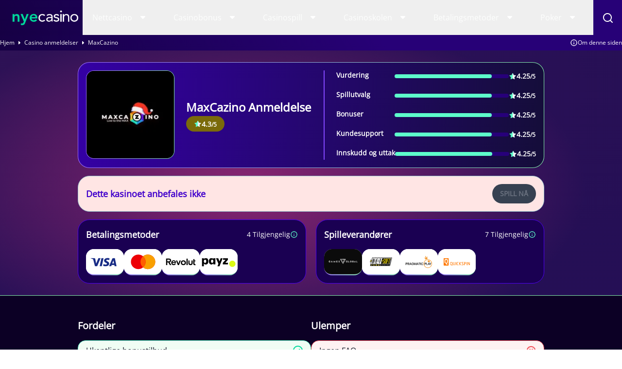

--- FILE ---
content_type: text/html; charset=UTF-8
request_url: https://www.nyecasino.org/anmeldelser/maxcazino/
body_size: 19956
content:
<!DOCTYPE html> 
<html lang="nb-NO" prefix="og: https://ogp.me/ns#" class="no-js no-svg"> 
<head>
<meta charset="utf-8" />
<script data-cfasync="false">if(navigator.userAgent.match(/MSIE|Internet Explorer/i)||navigator.userAgent.match(/Trident\/7\..*?rv:11/i)){var href=document.location.href;if(!href.match(/[?&]iebrowser/)){if(href.indexOf("?")==-1){if(href.indexOf("#")==-1){document.location.href=href+"?iebrowser=1"}else{document.location.href=href.replace("#","?iebrowser=1#")}}else{if(href.indexOf("#")==-1){document.location.href=href+"&iebrowser=1"}else{document.location.href=href.replace("#","&iebrowser=1#")}}}}</script>
<script data-cfasync="false">class FVMLoader{constructor(e){this.triggerEvents=e,this.eventOptions={passive:!0},this.userEventListener=this.triggerListener.bind(this),this.delayedScripts={normal:[],async:[],defer:[]},this.allJQueries=[]}_addUserInteractionListener(e){this.triggerEvents.forEach(t=>window.addEventListener(t,e.userEventListener,e.eventOptions))}_removeUserInteractionListener(e){this.triggerEvents.forEach(t=>window.removeEventListener(t,e.userEventListener,e.eventOptions))}triggerListener(){this._removeUserInteractionListener(this),"loading"===document.readyState?document.addEventListener("DOMContentLoaded",this._loadEverythingNow.bind(this)):this._loadEverythingNow()}async _loadEverythingNow(){this._runAllDelayedCSS(),this._delayEventListeners(),this._delayJQueryReady(this),this._handleDocumentWrite(),this._registerAllDelayedScripts(),await this._loadScriptsFromList(this.delayedScripts.normal),await this._loadScriptsFromList(this.delayedScripts.defer),await this._loadScriptsFromList(this.delayedScripts.async),await this._triggerDOMContentLoaded(),await this._triggerWindowLoad(),window.dispatchEvent(new Event("wpr-allScriptsLoaded"))}_registerAllDelayedScripts(){document.querySelectorAll("script[type=fvmdelay]").forEach(e=>{e.hasAttribute("src")?e.hasAttribute("async")&&!1!==e.async?this.delayedScripts.async.push(e):e.hasAttribute("defer")&&!1!==e.defer||"module"===e.getAttribute("data-type")?this.delayedScripts.defer.push(e):this.delayedScripts.normal.push(e):this.delayedScripts.normal.push(e)})}_runAllDelayedCSS(){document.querySelectorAll("link[rel=fvmdelay]").forEach(e=>{e.setAttribute("rel","stylesheet")})}async _transformScript(e){return await this._requestAnimFrame(),new Promise(t=>{const n=document.createElement("script");let r;[...e.attributes].forEach(e=>{let t=e.nodeName;"type"!==t&&("data-type"===t&&(t="type",r=e.nodeValue),n.setAttribute(t,e.nodeValue))}),e.hasAttribute("src")?(n.addEventListener("load",t),n.addEventListener("error",t)):(n.text=e.text,t()),e.parentNode.replaceChild(n,e)})}async _loadScriptsFromList(e){const t=e.shift();return t?(await this._transformScript(t),this._loadScriptsFromList(e)):Promise.resolve()}_delayEventListeners(){let e={};function t(t,n){!function(t){function n(n){return e[t].eventsToRewrite.indexOf(n)>=0?"wpr-"+n:n}e[t]||(e[t]={originalFunctions:{add:t.addEventListener,remove:t.removeEventListener},eventsToRewrite:[]},t.addEventListener=function(){arguments[0]=n(arguments[0]),e[t].originalFunctions.add.apply(t,arguments)},t.removeEventListener=function(){arguments[0]=n(arguments[0]),e[t].originalFunctions.remove.apply(t,arguments)})}(t),e[t].eventsToRewrite.push(n)}function n(e,t){let n=e[t];Object.defineProperty(e,t,{get:()=>n||function(){},set(r){e["wpr"+t]=n=r}})}t(document,"DOMContentLoaded"),t(window,"DOMContentLoaded"),t(window,"load"),t(window,"pageshow"),t(document,"readystatechange"),n(document,"onreadystatechange"),n(window,"onload"),n(window,"onpageshow")}_delayJQueryReady(e){let t=window.jQuery;Object.defineProperty(window,"jQuery",{get:()=>t,set(n){if(n&&n.fn&&!e.allJQueries.includes(n)){n.fn.ready=n.fn.init.prototype.ready=function(t){e.domReadyFired?t.bind(document)(n):document.addEventListener("DOMContentLoaded2",()=>t.bind(document)(n))};const t=n.fn.on;n.fn.on=n.fn.init.prototype.on=function(){if(this[0]===window){function e(e){return e.split(" ").map(e=>"load"===e||0===e.indexOf("load.")?"wpr-jquery-load":e).join(" ")}"string"==typeof arguments[0]||arguments[0]instanceof String?arguments[0]=e(arguments[0]):"object"==typeof arguments[0]&&Object.keys(arguments[0]).forEach(t=>{delete Object.assign(arguments[0],{[e(t)]:arguments[0][t]})[t]})}return t.apply(this,arguments),this},e.allJQueries.push(n)}t=n}})}async _triggerDOMContentLoaded(){this.domReadyFired=!0,await this._requestAnimFrame(),document.dispatchEvent(new Event("DOMContentLoaded2")),await this._requestAnimFrame(),window.dispatchEvent(new Event("DOMContentLoaded2")),await this._requestAnimFrame(),document.dispatchEvent(new Event("wpr-readystatechange")),await this._requestAnimFrame(),document.wpronreadystatechange&&document.wpronreadystatechange()}async _triggerWindowLoad(){await this._requestAnimFrame(),window.dispatchEvent(new Event("wpr-load")),await this._requestAnimFrame(),window.wpronload&&window.wpronload(),await this._requestAnimFrame(),this.allJQueries.forEach(e=>e(window).trigger("wpr-jquery-load")),window.dispatchEvent(new Event("wpr-pageshow")),await this._requestAnimFrame(),window.wpronpageshow&&window.wpronpageshow()}_handleDocumentWrite(){const e=new Map;document.write=document.writeln=function(t){const n=document.currentScript,r=document.createRange(),i=n.parentElement;let a=e.get(n);void 0===a&&(a=n.nextSibling,e.set(n,a));const s=document.createDocumentFragment();r.setStart(s,0),s.appendChild(r.createContextualFragment(t)),i.insertBefore(s,a)}}async _requestAnimFrame(){return new Promise(e=>requestAnimationFrame(e))}static run(){const e=new FVMLoader(["keydown","mousemove","touchmove","touchstart","touchend","wheel"]);e._addUserInteractionListener(e)}}FVMLoader.run();</script>
<title>MaxCazino anmeldelse | 4 000 spill | Stor velkomstpakke</title>
<meta http-equiv="X-UA-Compatible" content="IE=edge,chrome=1">
<meta name="format-detection" content="telephone=no">
<meta name="viewport" content="width=device-width, initial-scale=1.0">
<meta name="description" content="MaxCazino er et nytt nettcasino med enormt spillutvalg og alternativ som slots, live casino og bordspill. Motta ukentlige free spins og reload bonuser."/>
<meta property="og:logo" content="https://www.nyecasino.org/wp-content/uploads/2023/08/NYe-logo-09.svg" />
<meta name="robots" content="follow, index, max-snippet:-1, max-video-preview:-1, max-image-preview:large"/>
<link rel="canonical" href="https://www.nyecasino.org/anmeldelser/maxcazino/" />
<meta property="og:locale" content="nb_NO" />
<meta property="og:type" content="article" />
<meta property="og:title" content="MaxCazino anmeldelse | 4 000 spill | Stor velkomstpakke" />
<meta property="og:description" content="MaxCazino er et nytt nettcasino med enormt spillutvalg og alternativ som slots, live casino og bordspill. Motta ukentlige free spins og reload bonuser." />
<meta property="og:url" content="https://www.nyecasino.org/anmeldelser/maxcazino/" />
<meta property="og:site_name" content="Nyecasino" />
<meta property="og:updated_time" content="2024-10-14T12:58:20+00:00" />
<meta property="og:image" content="https://www.nyecasino.org/wp-content/uploads/2023/09/NYe-logo-10-1.png" />
<meta property="og:image:secure_url" content="https://www.nyecasino.org/wp-content/uploads/2023/09/NYe-logo-10-1.png" />
<meta property="og:image:width" content="1386" />
<meta property="og:image:height" content="611" />
<meta property="og:image:alt" content="NyeCasino Logo" />
<meta property="og:image:type" content="image/png" />
<meta name="twitter:card" content="summary_large_image" />
<meta name="twitter:title" content="MaxCazino anmeldelse | 4 000 spill | Stor velkomstpakke" />
<meta name="twitter:description" content="MaxCazino er et nytt nettcasino med enormt spillutvalg og alternativ som slots, live casino og bordspill. Motta ukentlige free spins og reload bonuser." />
<meta name="twitter:image" content="https://www.nyecasino.org/wp-content/uploads/2023/09/NYe-logo-10-1.png" /> 
<link rel="icon" href="https://www.nyecasino.org/favicon.ico" sizes="32x32"> 
<style media="all">img:is([sizes="auto" i],[sizes^="auto," i]){contain-intrinsic-size:3000px 1500px}</style> 
<style id='classic-theme-styles-inline-css' type='text/css' media="all">/*! This file is auto-generated */ .wp-block-button__link{color:#fff;background-color:#32373c;border-radius:9999px;box-shadow:none;text-decoration:none;padding:calc(.667em + 2px) calc(1.333em + 2px);font-size:1.125em}.wp-block-file__button{background:#32373c;color:#fff;text-decoration:none}</style> 
<style id='global-styles-inline-css' type='text/css' media="all">:root{--wp--preset--aspect-ratio--square:1;--wp--preset--aspect-ratio--4-3:4/3;--wp--preset--aspect-ratio--3-4:3/4;--wp--preset--aspect-ratio--3-2:3/2;--wp--preset--aspect-ratio--2-3:2/3;--wp--preset--aspect-ratio--16-9:16/9;--wp--preset--aspect-ratio--9-16:9/16;--wp--preset--color--black:#000000;--wp--preset--color--cyan-bluish-gray:#abb8c3;--wp--preset--color--white:#ffffff;--wp--preset--color--pale-pink:#f78da7;--wp--preset--color--vivid-red:#cf2e2e;--wp--preset--color--luminous-vivid-orange:#ff6900;--wp--preset--color--luminous-vivid-amber:#fcb900;--wp--preset--color--light-green-cyan:#7bdcb5;--wp--preset--color--vivid-green-cyan:#00d084;--wp--preset--color--pale-cyan-blue:#8ed1fc;--wp--preset--color--vivid-cyan-blue:#0693e3;--wp--preset--color--vivid-purple:#9b51e0;--wp--preset--gradient--vivid-cyan-blue-to-vivid-purple:linear-gradient(135deg,rgba(6,147,227,1) 0%,rgb(155,81,224) 100%);--wp--preset--gradient--light-green-cyan-to-vivid-green-cyan:linear-gradient(135deg,rgb(122,220,180) 0%,rgb(0,208,130) 100%);--wp--preset--gradient--luminous-vivid-amber-to-luminous-vivid-orange:linear-gradient(135deg,rgba(252,185,0,1) 0%,rgba(255,105,0,1) 100%);--wp--preset--gradient--luminous-vivid-orange-to-vivid-red:linear-gradient(135deg,rgba(255,105,0,1) 0%,rgb(207,46,46) 100%);--wp--preset--gradient--very-light-gray-to-cyan-bluish-gray:linear-gradient(135deg,rgb(238,238,238) 0%,rgb(169,184,195) 100%);--wp--preset--gradient--cool-to-warm-spectrum:linear-gradient(135deg,rgb(74,234,220) 0%,rgb(151,120,209) 20%,rgb(207,42,186) 40%,rgb(238,44,130) 60%,rgb(251,105,98) 80%,rgb(254,248,76) 100%);--wp--preset--gradient--blush-light-purple:linear-gradient(135deg,rgb(255,206,236) 0%,rgb(152,150,240) 100%);--wp--preset--gradient--blush-bordeaux:linear-gradient(135deg,rgb(254,205,165) 0%,rgb(254,45,45) 50%,rgb(107,0,62) 100%);--wp--preset--gradient--luminous-dusk:linear-gradient(135deg,rgb(255,203,112) 0%,rgb(199,81,192) 50%,rgb(65,88,208) 100%);--wp--preset--gradient--pale-ocean:linear-gradient(135deg,rgb(255,245,203) 0%,rgb(182,227,212) 50%,rgb(51,167,181) 100%);--wp--preset--gradient--electric-grass:linear-gradient(135deg,rgb(202,248,128) 0%,rgb(113,206,126) 100%);--wp--preset--gradient--midnight:linear-gradient(135deg,rgb(2,3,129) 0%,rgb(40,116,252) 100%);--wp--preset--font-size--small:13px;--wp--preset--font-size--medium:20px;--wp--preset--font-size--large:36px;--wp--preset--font-size--x-large:42px;--wp--preset--spacing--20:0.44rem;--wp--preset--spacing--30:0.67rem;--wp--preset--spacing--40:1rem;--wp--preset--spacing--50:1.5rem;--wp--preset--spacing--60:2.25rem;--wp--preset--spacing--70:3.38rem;--wp--preset--spacing--80:5.06rem;--wp--preset--shadow--natural:6px 6px 9px rgba(0, 0, 0, 0.2);--wp--preset--shadow--deep:12px 12px 50px rgba(0, 0, 0, 0.4);--wp--preset--shadow--sharp:6px 6px 0px rgba(0, 0, 0, 0.2);--wp--preset--shadow--outlined:6px 6px 0px -3px rgba(255, 255, 255, 1), 6px 6px rgba(0, 0, 0, 1);--wp--preset--shadow--crisp:6px 6px 0px rgba(0, 0, 0, 1)}:where(.is-layout-flex){gap:.5em}:where(.is-layout-grid){gap:.5em}body .is-layout-flex{display:flex}.is-layout-flex{flex-wrap:wrap;align-items:center}.is-layout-flex>:is(*,div){margin:0}body .is-layout-grid{display:grid}.is-layout-grid>:is(*,div){margin:0}:where(.wp-block-columns.is-layout-flex){gap:2em}:where(.wp-block-columns.is-layout-grid){gap:2em}:where(.wp-block-post-template.is-layout-flex){gap:1.25em}:where(.wp-block-post-template.is-layout-grid){gap:1.25em}.has-black-color{color:var(--wp--preset--color--black)!important}.has-cyan-bluish-gray-color{color:var(--wp--preset--color--cyan-bluish-gray)!important}.has-white-color{color:var(--wp--preset--color--white)!important}.has-pale-pink-color{color:var(--wp--preset--color--pale-pink)!important}.has-vivid-red-color{color:var(--wp--preset--color--vivid-red)!important}.has-luminous-vivid-orange-color{color:var(--wp--preset--color--luminous-vivid-orange)!important}.has-luminous-vivid-amber-color{color:var(--wp--preset--color--luminous-vivid-amber)!important}.has-light-green-cyan-color{color:var(--wp--preset--color--light-green-cyan)!important}.has-vivid-green-cyan-color{color:var(--wp--preset--color--vivid-green-cyan)!important}.has-pale-cyan-blue-color{color:var(--wp--preset--color--pale-cyan-blue)!important}.has-vivid-cyan-blue-color{color:var(--wp--preset--color--vivid-cyan-blue)!important}.has-vivid-purple-color{color:var(--wp--preset--color--vivid-purple)!important}.has-black-background-color{background-color:var(--wp--preset--color--black)!important}.has-cyan-bluish-gray-background-color{background-color:var(--wp--preset--color--cyan-bluish-gray)!important}.has-white-background-color{background-color:var(--wp--preset--color--white)!important}.has-pale-pink-background-color{background-color:var(--wp--preset--color--pale-pink)!important}.has-vivid-red-background-color{background-color:var(--wp--preset--color--vivid-red)!important}.has-luminous-vivid-orange-background-color{background-color:var(--wp--preset--color--luminous-vivid-orange)!important}.has-luminous-vivid-amber-background-color{background-color:var(--wp--preset--color--luminous-vivid-amber)!important}.has-light-green-cyan-background-color{background-color:var(--wp--preset--color--light-green-cyan)!important}.has-vivid-green-cyan-background-color{background-color:var(--wp--preset--color--vivid-green-cyan)!important}.has-pale-cyan-blue-background-color{background-color:var(--wp--preset--color--pale-cyan-blue)!important}.has-vivid-cyan-blue-background-color{background-color:var(--wp--preset--color--vivid-cyan-blue)!important}.has-vivid-purple-background-color{background-color:var(--wp--preset--color--vivid-purple)!important}.has-black-border-color{border-color:var(--wp--preset--color--black)!important}.has-cyan-bluish-gray-border-color{border-color:var(--wp--preset--color--cyan-bluish-gray)!important}.has-white-border-color{border-color:var(--wp--preset--color--white)!important}.has-pale-pink-border-color{border-color:var(--wp--preset--color--pale-pink)!important}.has-vivid-red-border-color{border-color:var(--wp--preset--color--vivid-red)!important}.has-luminous-vivid-orange-border-color{border-color:var(--wp--preset--color--luminous-vivid-orange)!important}.has-luminous-vivid-amber-border-color{border-color:var(--wp--preset--color--luminous-vivid-amber)!important}.has-light-green-cyan-border-color{border-color:var(--wp--preset--color--light-green-cyan)!important}.has-vivid-green-cyan-border-color{border-color:var(--wp--preset--color--vivid-green-cyan)!important}.has-pale-cyan-blue-border-color{border-color:var(--wp--preset--color--pale-cyan-blue)!important}.has-vivid-cyan-blue-border-color{border-color:var(--wp--preset--color--vivid-cyan-blue)!important}.has-vivid-purple-border-color{border-color:var(--wp--preset--color--vivid-purple)!important}.has-vivid-cyan-blue-to-vivid-purple-gradient-background{background:var(--wp--preset--gradient--vivid-cyan-blue-to-vivid-purple)!important}.has-light-green-cyan-to-vivid-green-cyan-gradient-background{background:var(--wp--preset--gradient--light-green-cyan-to-vivid-green-cyan)!important}.has-luminous-vivid-amber-to-luminous-vivid-orange-gradient-background{background:var(--wp--preset--gradient--luminous-vivid-amber-to-luminous-vivid-orange)!important}.has-luminous-vivid-orange-to-vivid-red-gradient-background{background:var(--wp--preset--gradient--luminous-vivid-orange-to-vivid-red)!important}.has-very-light-gray-to-cyan-bluish-gray-gradient-background{background:var(--wp--preset--gradient--very-light-gray-to-cyan-bluish-gray)!important}.has-cool-to-warm-spectrum-gradient-background{background:var(--wp--preset--gradient--cool-to-warm-spectrum)!important}.has-blush-light-purple-gradient-background{background:var(--wp--preset--gradient--blush-light-purple)!important}.has-blush-bordeaux-gradient-background{background:var(--wp--preset--gradient--blush-bordeaux)!important}.has-luminous-dusk-gradient-background{background:var(--wp--preset--gradient--luminous-dusk)!important}.has-pale-ocean-gradient-background{background:var(--wp--preset--gradient--pale-ocean)!important}.has-electric-grass-gradient-background{background:var(--wp--preset--gradient--electric-grass)!important}.has-midnight-gradient-background{background:var(--wp--preset--gradient--midnight)!important}.has-small-font-size{font-size:var(--wp--preset--font-size--small)!important}.has-medium-font-size{font-size:var(--wp--preset--font-size--medium)!important}.has-large-font-size{font-size:var(--wp--preset--font-size--large)!important}.has-x-large-font-size{font-size:var(--wp--preset--font-size--x-large)!important}:where(.wp-block-post-template.is-layout-flex){gap:1.25em}:where(.wp-block-post-template.is-layout-grid){gap:1.25em}:where(.wp-block-columns.is-layout-flex){gap:2em}:where(.wp-block-columns.is-layout-grid){gap:2em}:root :where(.wp-block-pullquote){font-size:1.5em;line-height:1.6}</style> 
<link rel='stylesheet' id='modular_front_style-css' href='https://www.nyecasino.org/wp-content/themes/nyecasino.org-child/assets/dist/parent/front.css?ver=2.4.8' type='text/css' media='all' /> 
<link rel='stylesheet' id='modular_child_front_style-css' href='https://www.nyecasino.org/wp-content/themes/nyecasino.org-child/assets/dist/child/front.css?ver=2.0.8' type='text/css' media='all' /> 
<style type="text/css" id="wp-custom-css" media="all">.module-review-header .px-4 .mb-4 p{color:#fff}</style> 
<script async src="https://pg.nyecasino.org/analytics.js?tid=PP-64332248"></script>
<script type="fvmdelay">
(function(w,d,s,l,i){w[l]=w[l]||[];w[l].push({'gtm.start':new Date().getTime(),event:'gtm.js'});var f=d.getElementsByTagName(s)[0],j=d.createElement(s),dl=l!='dataLayer'?'&l='+l:'';j.async=!0;j.src='https://www.googletagmanager.com/gtm.js?id='+i+dl;f.parentNode.insertBefore(j,f)})(window,document,'script','dataLayer','GTM-WQQNM43')
</script>
</head>
<body data-tracking-page-type="Casino"> <div class="w-full bg-gradient-2 lg:header-gradient fixed top-0 z-50" data-x-data="navigation"> <div class="flex flex-col px-4 py-4 max-w-screen-xl mx-auto lg:items-center lg:justify-between lg:flex-row 2xl:px-0 lg:py-0 relative"> <div class="flex flex-row items-center justify-between"> <div class="w-8 rounded-lg focus:outline-none focus:shadow-outline lg:hidden" data-x-bind="mobileMenuTrigger" aria-label="Toggle mobile menu"> <svg data-x-bind="mobileMenuClose" viewBox="0 0 24 24" fill="none" xmlns="http://www.w3.org/2000/svg" class="hidden w-6 h-6 object-contain" aria-label="Toggle menu" aria-expanded="false" aria-controls="mobile-menu-container" aria-hidden="false"> <path id="Vector" d="M13.4119 12.0002L19.7119 5.71019C19.9002 5.52188 20.006 5.26649 20.006 5.00019C20.006 4.73388 19.9002 4.47849 19.7119 4.29019C19.5236 4.10188 19.2682 3.99609 19.0019 3.99609C18.7356 3.99609 18.4802 4.10188 18.2919 4.29019L12.0019 10.5902L5.71189 4.29019C5.52359 4.10188 5.26819 3.99609 5.00189 3.99609C4.73559 3.99609 4.4802 4.10188 4.29189 4.29019C4.10359 4.47849 3.9978 4.73388 3.9978 5.00019C3.9978 5.26649 4.10359 5.52188 4.29189 5.71019L10.5919 12.0002L4.29189 18.2902C4.19816 18.3831 4.12377 18.4937 4.073 18.6156C4.02223 18.7375 3.99609 18.8682 3.99609 19.0002C3.99609 19.1322 4.02223 19.2629 4.073 19.3848C4.12377 19.5066 4.19816 19.6172 4.29189 19.7102C4.38486 19.8039 4.49546 19.8783 4.61732 19.9291C4.73917 19.9798 4.86988 20.006 5.00189 20.006C5.1339 20.006 5.26461 19.9798 5.38647 19.9291C5.50833 19.8783 5.61893 19.8039 5.71189 19.7102L12.0019 13.4102L18.2919 19.7102C18.3849 19.8039 18.4955 19.8783 18.6173 19.9291C18.7392 19.9798 18.8699 20.006 19.0019 20.006C19.1339 20.006 19.2646 19.9798 19.3865 19.9291C19.5083 19.8783 19.6189 19.8039 19.7119 19.7102C19.8056 19.6172 19.88 19.5066 19.9308 19.3848C19.9816 19.2629 20.0077 19.1322 20.0077 19.0002C20.0077 18.8682 19.9816 18.7375 19.9308 18.6156C19.88 18.4937 19.8056 18.3831 19.7119 18.2902L13.4119 12.0002Z" fill="#FDFEFD"/> </svg> <svg data-x-bind="mobileMenuOpen" viewBox="0 0 24 24" fill="none" xmlns="http://www.w3.org/2000/svg" class="w-6 h-6 object-contain" aria-label="Toggle menu" aria-expanded="false" aria-controls="mobile-menu-container" aria-hidden="false"> <path d="M3 8H21C21.2652 8 21.5196 7.89464 21.7071 7.70711C21.8946 7.51957 22 7.26522 22 7C22 6.73478 21.8946 6.48043 21.7071 6.29289C21.5196 6.10536 21.2652 6 21 6H3C2.73478 6 2.48043 6.10536 2.29289 6.29289C2.10536 6.48043 2 6.73478 2 7C2 7.26522 2.10536 7.51957 2.29289 7.70711C2.48043 7.89464 2.73478 8 3 8ZM21 16H3C2.73478 16 2.48043 16.1054 2.29289 16.2929C2.10536 16.4804 2 16.7348 2 17C2 17.2652 2.10536 17.5196 2.29289 17.7071C2.48043 17.8946 2.73478 18 3 18H21C21.2652 18 21.5196 17.8946 21.7071 17.7071C21.8946 17.5196 22 17.2652 22 17C22 16.7348 21.8946 16.4804 21.7071 16.2929C21.5196 16.1054 21.2652 16 21 16ZM21 11H3C2.73478 11 2.48043 11.1054 2.29289 11.2929C2.10536 11.4804 2 11.7348 2 12C2 12.2652 2.10536 12.5196 2.29289 12.7071C2.48043 12.8946 2.73478 13 3 13H21C21.2652 13 21.5196 12.8946 21.7071 12.7071C21.8946 12.5196 22 12.2652 22 12C22 11.7348 21.8946 11.4804 21.7071 11.2929C21.5196 11.1054 21.2652 11 21 11Z" fill="#FDFEFD"/> </svg> </div> <div class="relative group cursor-pointer w-[154px] h-11"> <a href="https://www.nyecasino.org"> <img loading="eager" src="/wp-content/themes/nyecasino.org-child/assets/images/logo.webp" alt="Logo" title="Logo" class="w-full h-11 object-contain"> </a> </div> <div class="lg:hidden flex flex-row items-center"> <div class="w-8" data-x-bind="searchTrigger"> <img loading="lazy" src="/wp-content/themes/nyecasino.org-child/assets/images/search.webp" alt="search" title="search" class="block lg:hidden w-5 h-5"> <img loading="lazy" src="/wp-content/themes/nyecasino.org-child/assets/images/menu-close.webp" class="hidden lg:hidden"> </div> </div> </div> <nav class="z-10 overflow-auto lg:overflow-visible flex-col flex-grow pb-32 left-0 h-screen w-full absolute top-[4.75rem] lg:static lg:h-auto lg:w-auto lg:pb-0 lg:flex lg:flex-row hidden" data-x-bind="navigation"> <div class="block relative dropdown-border" data-x-bind='dropDown'> <button class="z-0 hover:bg-dark-purple-600 lg:hover:bg-aquamarine-300 hover:border-l-3 hover:border-l-aquamarine-300 hover:text-white-200 flex flex-row relative items-center w-full px-5 py-4 lg:py-6 text-2xl font-semibold text-left lg:w-auto lg:mt-0 group-2 [.group-2:hover_&]:text-white-200"> <a class="text-base font-normal text-black-700 lg:text-white-200 group-2 [.group-2:hover_&]:text-white-200 lg:[.group-2:hover_&]:text-gray-900" href="https://www.nyecasino.org/nettcasino/">Nettcasino</a> <svg width="45" height="18" viewBox="0 0 45 18" xmlns="http://www.w3.org/2000/svg" class="inline ml-auto menu-svg transform lg:fill-[#fff] group-2"> <path d="M26.0506 6C26.3012 6 26.5417 6.10041 26.7194 6.27931C26.8083 6.36861 26.8789 6.47484 26.927 6.59189C26.9752 6.70894 27 6.83448 27 6.96129C27 7.08809 26.9752 7.21363 26.927 7.33068C26.8789 7.44773 26.8083 7.55396 26.7194 7.64326L22.6498 11.7159C22.5616 11.8059 22.4567 11.8774 22.3411 11.9261C22.2255 11.9749 22.1015 12 21.9763 12C21.8511 12 21.7271 11.9749 21.6115 11.9261C21.4959 11.8774 21.3909 11.8059 21.3028 11.7159L17.2806 7.64326C17.1917 7.55396 17.1211 7.44773 17.073 7.33068C17.0248 7.21363 17 7.08809 17 6.96129C17 6.83448 17.0248 6.70894 17.073 6.59189C17.1211 6.47484 17.1917 6.36861 17.2806 6.27931C17.4583 6.10041 17.6988 6 17.9494 6H26.0506Z"/> </svg> </button> <div class="z-10 max-h-unset lg:max-h- lg:absolute left-0 w-full origin-top-left lg:w-48 hidden" > <div class="bg-white-900 lg:w-[304px]"> <a class="break-all block bg-dark-purple-700 lg:bg-white-200 transition-all hover:border-l-3 hover:border-l-aquamarine-300 p-4 text-base text-white-200 lg:text-gray-800 lg:hover:bg-dark-purple-600 lg:hover:text-white-200" href="https://www.nyecasino.org/nye-casinoer/">Nye casinoer</a> <a class="break-all block bg-dark-purple-700 lg:bg-white-200 transition-all hover:border-l-3 hover:border-l-aquamarine-300 p-4 text-base text-white-200 lg:text-gray-800 lg:hover:bg-dark-purple-600 lg:hover:text-white-200" href="https://www.nyecasino.org/mobil/">Mobil casino</a> <a class="break-all block bg-dark-purple-700 lg:bg-white-200 transition-all hover:border-l-3 hover:border-l-aquamarine-300 p-4 text-base text-white-200 lg:text-gray-800 lg:hover:bg-dark-purple-600 lg:hover:text-white-200" href="https://www.nyecasino.org/casino-uten-registrering/">Casino uten registrering</a> <a class="break-all block bg-dark-purple-700 lg:bg-white-200 transition-all hover:border-l-3 hover:border-l-aquamarine-300 p-4 text-base text-white-200 lg:text-gray-800 lg:hover:bg-dark-purple-600 lg:hover:text-white-200" href="https://www.nyecasino.org/live-casino/">Live Casino</a> <a class="break-all block bg-dark-purple-700 lg:bg-white-200 transition-all hover:border-l-3 hover:border-l-aquamarine-300 p-4 text-base text-white-200 lg:text-gray-800 lg:hover:bg-dark-purple-600 lg:hover:text-white-200" href="https://www.nyecasino.org/nettcasino/krypto-casinoer/">Krypto casinoer</a> </div> </div> </div> <div class="block relative dropdown-border" data-x-bind='dropDown'> <button class="z-0 hover:bg-dark-purple-600 lg:hover:bg-aquamarine-300 hover:border-l-3 hover:border-l-aquamarine-300 hover:text-white-200 flex flex-row relative items-center w-full px-5 py-4 lg:py-6 text-2xl font-semibold text-left lg:w-auto lg:mt-0 group-2 [.group-2:hover_&]:text-white-200"> <a class="text-base font-normal text-black-700 lg:text-white-200 group-2 [.group-2:hover_&]:text-white-200 lg:[.group-2:hover_&]:text-gray-900" href="https://www.nyecasino.org/bonus/">Casinobonus </a> <svg width="45" height="18" viewBox="0 0 45 18" xmlns="http://www.w3.org/2000/svg" class="inline ml-auto menu-svg transform lg:fill-[#fff] group-2"> <path d="M26.0506 6C26.3012 6 26.5417 6.10041 26.7194 6.27931C26.8083 6.36861 26.8789 6.47484 26.927 6.59189C26.9752 6.70894 27 6.83448 27 6.96129C27 7.08809 26.9752 7.21363 26.927 7.33068C26.8789 7.44773 26.8083 7.55396 26.7194 7.64326L22.6498 11.7159C22.5616 11.8059 22.4567 11.8774 22.3411 11.9261C22.2255 11.9749 22.1015 12 21.9763 12C21.8511 12 21.7271 11.9749 21.6115 11.9261C21.4959 11.8774 21.3909 11.8059 21.3028 11.7159L17.2806 7.64326C17.1917 7.55396 17.1211 7.44773 17.073 7.33068C17.0248 7.21363 17 7.08809 17 6.96129C17 6.83448 17.0248 6.70894 17.073 6.59189C17.1211 6.47484 17.1917 6.36861 17.2806 6.27931C17.4583 6.10041 17.6988 6 17.9494 6H26.0506Z"/> </svg> </button> <div class="z-10 max-h-unset lg:max-h- lg:absolute left-0 w-full origin-top-left lg:w-48 hidden" > <div class="bg-white-900 lg:w-[304px]"> <div class="block relative inner-dropdown group-2" data-x-bind='dropDown'> <button class="z-0 bg-dark-purple-700 text-gray-800 lg:bg-white-900 lg:[.group-2:hover_&]:bg-dark-purple-600 lg:[.group-2:hover_&]:text-white-200 flex flex-row items-center w-full transition-all hover:border-l-3 hover:border-l-aquamarine-300 flex p-4 text-2xl text-left lg:mt-0"> <a class="text-base text-white-200 lg:text-gray-800 lg:[.group-2:hover_&]:text-white-200" href="https://www.nyecasino.org/gratisspinn/">Gratisspinn</a> <svg width="45" height="18" viewBox="0 0 45 18" xmlns="http://www.w3.org/2000/svg" class="inline ml-auto menu-svg transform lg:-rotate-90 [.group-2:hover_&]:fill-aquamarine-300 fill-aquamarine-300"> <path d="M26.0506 6C26.3012 6 26.5417 6.10041 26.7194 6.27931C26.8083 6.36861 26.8789 6.47484 26.927 6.59189C26.9752 6.70894 27 6.83448 27 6.96129C27 7.08809 26.9752 7.21363 26.927 7.33068C26.8789 7.44773 26.8083 7.55396 26.7194 7.64326L22.6498 11.7159C22.5616 11.8059 22.4567 11.8774 22.3411 11.9261C22.2255 11.9749 22.1015 12 21.9763 12C21.8511 12 21.7271 11.9749 21.6115 11.9261C21.4959 11.8774 21.3909 11.8059 21.3028 11.7159L17.2806 7.64326C17.1917 7.55396 17.1211 7.44773 17.073 7.33068C17.0248 7.21363 17 7.08809 17 6.96129C17 6.83448 17.0248 6.70894 17.073 6.59189C17.1211 6.47484 17.1917 6.36861 17.2806 6.27931C17.4583 6.10041 17.6988 6 17.9494 6H26.0506Z"/> </svg> </button> <div class="z-10 lg:absolute md:w-auto lg:w-[304px] left-full w-full lg:w-[304px] origin-top-right top-0 hidden"> <div class="bg-dark-purple-600 lg:bg-white-200"> <a class="break-all block transition-all lg:hover:border-l-4 lg:hover:border-l-aquamarine-300 p-4 text-base text-white-200 lg:text-gray-800 lg:mt-0 lg:hover:bg-dark-purple-600 lg:hover:text-white-200" href="https://www.nyecasino.org/gratisspinn/50-gratisspinn/">50 freespins uten innskudd</a> <a class="break-all block transition-all lg:hover:border-l-4 lg:hover:border-l-aquamarine-300 p-4 text-base text-white-200 lg:text-gray-800 lg:mt-0 lg:hover:bg-dark-purple-600 lg:hover:text-white-200" href="https://www.nyecasino.org/gratisspinn/100-gratisspinn/">100 freespins uten innskudd</a> <a class="break-all block transition-all lg:hover:border-l-4 lg:hover:border-l-aquamarine-300 p-4 text-base text-white-200 lg:text-gray-800 lg:mt-0 lg:hover:bg-dark-purple-600 lg:hover:text-white-200" href="https://www.nyecasino.org/gratisspinn/300-gratisspinn/">300 freespins uten innskudd</a> </div> </div> </div> <a class="break-all block bg-dark-purple-700 lg:bg-white-200 transition-all hover:border-l-3 hover:border-l-aquamarine-300 p-4 text-base text-white-200 lg:text-gray-800 lg:hover:bg-dark-purple-600 lg:hover:text-white-200" href="https://www.nyecasino.org/bonus/vip/">VIP</a> <a class="break-all block bg-dark-purple-700 lg:bg-white-200 transition-all hover:border-l-3 hover:border-l-aquamarine-300 p-4 text-base text-white-200 lg:text-gray-800 lg:hover:bg-dark-purple-600 lg:hover:text-white-200" href="https://www.nyecasino.org/bonus/casino-bonus-uten-omsetningskrav/">Casinobonus uten omsetningskrav</a> <a class="break-all block bg-dark-purple-700 lg:bg-white-200 transition-all hover:border-l-3 hover:border-l-aquamarine-300 p-4 text-base text-white-200 lg:text-gray-800 lg:hover:bg-dark-purple-600 lg:hover:text-white-200" href="https://www.nyecasino.org/bonus/casino-bonus-uten-innskudd/">Casino bonus uten innskudd</a> <a class="break-all block bg-dark-purple-700 lg:bg-white-200 transition-all hover:border-l-3 hover:border-l-aquamarine-300 p-4 text-base text-white-200 lg:text-gray-800 lg:hover:bg-dark-purple-600 lg:hover:text-white-200" href="https://www.nyecasino.org/cashback/">Cashback</a> </div> </div> </div> <div class="block relative dropdown-border" data-x-bind='dropDown'> <button class="z-0 hover:bg-dark-purple-600 lg:hover:bg-aquamarine-300 hover:border-l-3 hover:border-l-aquamarine-300 hover:text-white-200 flex flex-row relative items-center w-full px-5 py-4 lg:py-6 text-2xl font-semibold text-left lg:w-auto lg:mt-0 group-2 [.group-2:hover_&]:text-white-200"> <a class="text-base font-normal text-black-700 lg:text-white-200 group-2 [.group-2:hover_&]:text-white-200 lg:[.group-2:hover_&]:text-gray-900" href="https://www.nyecasino.org/spill/">Casinospill</a> <svg width="45" height="18" viewBox="0 0 45 18" xmlns="http://www.w3.org/2000/svg" class="inline ml-auto menu-svg transform lg:fill-[#fff] group-2"> <path d="M26.0506 6C26.3012 6 26.5417 6.10041 26.7194 6.27931C26.8083 6.36861 26.8789 6.47484 26.927 6.59189C26.9752 6.70894 27 6.83448 27 6.96129C27 7.08809 26.9752 7.21363 26.927 7.33068C26.8789 7.44773 26.8083 7.55396 26.7194 7.64326L22.6498 11.7159C22.5616 11.8059 22.4567 11.8774 22.3411 11.9261C22.2255 11.9749 22.1015 12 21.9763 12C21.8511 12 21.7271 11.9749 21.6115 11.9261C21.4959 11.8774 21.3909 11.8059 21.3028 11.7159L17.2806 7.64326C17.1917 7.55396 17.1211 7.44773 17.073 7.33068C17.0248 7.21363 17 7.08809 17 6.96129C17 6.83448 17.0248 6.70894 17.073 6.59189C17.1211 6.47484 17.1917 6.36861 17.2806 6.27931C17.4583 6.10041 17.6988 6 17.9494 6H26.0506Z"/> </svg> </button> <div class="z-10 max-h-unset lg:max-h- lg:absolute left-0 w-full origin-top-left lg:w-48 hidden" > <div class="bg-white-900 lg:w-[304px]"> <div class="block relative inner-dropdown group-2" data-x-bind='dropDown'> <button class="z-0 bg-dark-purple-700 text-gray-800 lg:bg-white-900 lg:[.group-2:hover_&]:bg-dark-purple-600 lg:[.group-2:hover_&]:text-white-200 flex flex-row items-center w-full transition-all hover:border-l-3 hover:border-l-aquamarine-300 flex p-4 text-2xl text-left lg:mt-0"> <a class="text-base text-white-200 lg:text-gray-800 lg:[.group-2:hover_&]:text-white-200" href="https://www.nyecasino.org/spilleautomater/">Spilleautomater</a> <svg width="45" height="18" viewBox="0 0 45 18" xmlns="http://www.w3.org/2000/svg" class="inline ml-auto menu-svg transform lg:-rotate-90 [.group-2:hover_&]:fill-aquamarine-300 fill-aquamarine-300"> <path d="M26.0506 6C26.3012 6 26.5417 6.10041 26.7194 6.27931C26.8083 6.36861 26.8789 6.47484 26.927 6.59189C26.9752 6.70894 27 6.83448 27 6.96129C27 7.08809 26.9752 7.21363 26.927 7.33068C26.8789 7.44773 26.8083 7.55396 26.7194 7.64326L22.6498 11.7159C22.5616 11.8059 22.4567 11.8774 22.3411 11.9261C22.2255 11.9749 22.1015 12 21.9763 12C21.8511 12 21.7271 11.9749 21.6115 11.9261C21.4959 11.8774 21.3909 11.8059 21.3028 11.7159L17.2806 7.64326C17.1917 7.55396 17.1211 7.44773 17.073 7.33068C17.0248 7.21363 17 7.08809 17 6.96129C17 6.83448 17.0248 6.70894 17.073 6.59189C17.1211 6.47484 17.1917 6.36861 17.2806 6.27931C17.4583 6.10041 17.6988 6 17.9494 6H26.0506Z"/> </svg> </button> <div class="z-10 lg:absolute md:w-auto lg:w-[304px] left-full w-full lg:w-[304px] origin-top-right top-0 hidden"> <div class="bg-dark-purple-600 lg:bg-white-200"> <a class="break-all block transition-all lg:hover:border-l-4 lg:hover:border-l-aquamarine-300 p-4 text-base text-white-200 lg:text-gray-800 lg:mt-0 lg:hover:bg-dark-purple-600 lg:hover:text-white-200" href="https://www.nyecasino.org/spilleautomater/nye-spilleautomater/">Nye spilleautomater</a> </div> </div> </div> </div> </div> </div> <div class="block relative dropdown-border" data-x-bind='dropDown'> <button class="z-0 hover:bg-dark-purple-600 lg:hover:bg-aquamarine-300 hover:border-l-3 hover:border-l-aquamarine-300 hover:text-white-200 flex flex-row relative items-center w-full px-5 py-4 lg:py-6 text-2xl font-semibold text-left lg:w-auto lg:mt-0 group-2 [.group-2:hover_&]:text-white-200"> <a class="text-base font-normal text-black-700 lg:text-white-200 group-2 [.group-2:hover_&]:text-white-200 lg:[.group-2:hover_&]:text-gray-900" href="https://www.nyecasino.org/casinoskole/">Casinoskolen</a> <svg width="45" height="18" viewBox="0 0 45 18" xmlns="http://www.w3.org/2000/svg" class="inline ml-auto menu-svg transform lg:fill-[#fff] group-2"> <path d="M26.0506 6C26.3012 6 26.5417 6.10041 26.7194 6.27931C26.8083 6.36861 26.8789 6.47484 26.927 6.59189C26.9752 6.70894 27 6.83448 27 6.96129C27 7.08809 26.9752 7.21363 26.927 7.33068C26.8789 7.44773 26.8083 7.55396 26.7194 7.64326L22.6498 11.7159C22.5616 11.8059 22.4567 11.8774 22.3411 11.9261C22.2255 11.9749 22.1015 12 21.9763 12C21.8511 12 21.7271 11.9749 21.6115 11.9261C21.4959 11.8774 21.3909 11.8059 21.3028 11.7159L17.2806 7.64326C17.1917 7.55396 17.1211 7.44773 17.073 7.33068C17.0248 7.21363 17 7.08809 17 6.96129C17 6.83448 17.0248 6.70894 17.073 6.59189C17.1211 6.47484 17.1917 6.36861 17.2806 6.27931C17.4583 6.10041 17.6988 6 17.9494 6H26.0506Z"/> </svg> </button> <div class="z-10 max-h-unset lg:max-h- lg:absolute left-0 w-full origin-top-left lg:w-48 hidden" > <div class="bg-white-900 lg:w-[304px]"> <a class="break-all block bg-dark-purple-700 lg:bg-white-200 transition-all hover:border-l-3 hover:border-l-aquamarine-300 p-4 text-base text-white-200 lg:text-gray-800 lg:hover:bg-dark-purple-600 lg:hover:text-white-200" href="https://www.nyecasino.org/blogg/">Casino nyheter</a> <a class="break-all block bg-dark-purple-700 lg:bg-white-200 transition-all hover:border-l-3 hover:border-l-aquamarine-300 p-4 text-base text-white-200 lg:text-gray-800 lg:hover:bg-dark-purple-600 lg:hover:text-white-200" href="https://www.nyecasino.org/casinoskole/casinospill-pa-nettet-dette-ma-du-vite/">Dette må du vite</a> <a class="break-all block bg-dark-purple-700 lg:bg-white-200 transition-all hover:border-l-3 hover:border-l-aquamarine-300 p-4 text-base text-white-200 lg:text-gray-800 lg:hover:bg-dark-purple-600 lg:hover:text-white-200" href="https://www.nyecasino.org/casinoskole/velg-riktig-strategi-nar-du-gambler/">Strategi</a> <a class="break-all block bg-dark-purple-700 lg:bg-white-200 transition-all hover:border-l-3 hover:border-l-aquamarine-300 p-4 text-base text-white-200 lg:text-gray-800 lg:hover:bg-dark-purple-600 lg:hover:text-white-200" href="https://www.nyecasino.org/casinoskole/keno/">Keno</a> <a class="break-all block bg-dark-purple-700 lg:bg-white-200 transition-all hover:border-l-3 hover:border-l-aquamarine-300 p-4 text-base text-white-200 lg:text-gray-800 lg:hover:bg-dark-purple-600 lg:hover:text-white-200" href="https://www.nyecasino.org/casinoskole/videopoker/">Videopoker</a> <a class="break-all block bg-dark-purple-700 lg:bg-white-200 transition-all hover:border-l-3 hover:border-l-aquamarine-300 p-4 text-base text-white-200 lg:text-gray-800 lg:hover:bg-dark-purple-600 lg:hover:text-white-200" href="https://www.nyecasino.org/blackjack/">Blackjack</a> <a class="break-all block bg-dark-purple-700 lg:bg-white-200 transition-all hover:border-l-3 hover:border-l-aquamarine-300 p-4 text-base text-white-200 lg:text-gray-800 lg:hover:bg-dark-purple-600 lg:hover:text-white-200" href="https://www.nyecasino.org/casinoskole/odds-pa-nettet/">Odds</a> <a class="break-all block bg-dark-purple-700 lg:bg-white-200 transition-all hover:border-l-3 hover:border-l-aquamarine-300 p-4 text-base text-white-200 lg:text-gray-800 lg:hover:bg-dark-purple-600 lg:hover:text-white-200" href="https://www.nyecasino.org/casinoskole/bingo/">Bingo</a> <a class="break-all block bg-dark-purple-700 lg:bg-white-200 transition-all hover:border-l-3 hover:border-l-aquamarine-300 p-4 text-base text-white-200 lg:text-gray-800 lg:hover:bg-dark-purple-600 lg:hover:text-white-200" href="https://www.nyecasino.org/casinoskole/roulette/">Roulette</a> <a class="break-all block bg-dark-purple-700 lg:bg-white-200 transition-all hover:border-l-3 hover:border-l-aquamarine-300 p-4 text-base text-white-200 lg:text-gray-800 lg:hover:bg-dark-purple-600 lg:hover:text-white-200" href="https://www.nyecasino.org/skrapelodd-pa-nett/">Skrapelodd</a> <a class="break-all block bg-dark-purple-700 lg:bg-white-200 transition-all hover:border-l-3 hover:border-l-aquamarine-300 p-4 text-base text-white-200 lg:text-gray-800 lg:hover:bg-dark-purple-600 lg:hover:text-white-200" href="https://www.nyecasino.org/casinoskole/spilleautomater-og-ulike-knapper/">Spilleautomater og ulike knapper</a> <a class="break-all block bg-dark-purple-700 lg:bg-white-200 transition-all hover:border-l-3 hover:border-l-aquamarine-300 p-4 text-base text-white-200 lg:text-gray-800 lg:hover:bg-dark-purple-600 lg:hover:text-white-200" href="https://www.nyecasino.org/casinoskole/hvordan-finne-de-beste-spilleautomatene/">Hvordan finne de beste spilleautomatene</a> <a class="break-all block bg-dark-purple-700 lg:bg-white-200 transition-all hover:border-l-3 hover:border-l-aquamarine-300 p-4 text-base text-white-200 lg:text-gray-800 lg:hover:bg-dark-purple-600 lg:hover:text-white-200" href="https://www.nyecasino.org/ansvarlig-spill/">Ansvarlig spill</a> <a class="break-all block bg-dark-purple-700 lg:bg-white-200 transition-all hover:border-l-3 hover:border-l-aquamarine-300 p-4 text-base text-white-200 lg:text-gray-800 lg:hover:bg-dark-purple-600 lg:hover:text-white-200" href="https://www.nyecasino.org/kyc-verifisering-hos-nettcasinoer/">KYC- verifisering på casino</a> </div> </div> </div> <div class="block relative dropdown-border" data-x-bind='dropDown'> <button class="z-0 hover:bg-dark-purple-600 lg:hover:bg-aquamarine-300 hover:border-l-3 hover:border-l-aquamarine-300 hover:text-white-200 flex flex-row relative items-center w-full px-5 py-4 lg:py-6 text-2xl font-semibold text-left lg:w-auto lg:mt-0 group-2 [.group-2:hover_&]:text-white-200"> <a class="text-base font-normal text-black-700 lg:text-white-200 group-2 [.group-2:hover_&]:text-white-200 lg:[.group-2:hover_&]:text-gray-900" href="https://www.nyecasino.org/betalingsmetoder/">Betalingsmetoder </a> <svg width="45" height="18" viewBox="0 0 45 18" xmlns="http://www.w3.org/2000/svg" class="inline ml-auto menu-svg transform lg:fill-[#fff] group-2"> <path d="M26.0506 6C26.3012 6 26.5417 6.10041 26.7194 6.27931C26.8083 6.36861 26.8789 6.47484 26.927 6.59189C26.9752 6.70894 27 6.83448 27 6.96129C27 7.08809 26.9752 7.21363 26.927 7.33068C26.8789 7.44773 26.8083 7.55396 26.7194 7.64326L22.6498 11.7159C22.5616 11.8059 22.4567 11.8774 22.3411 11.9261C22.2255 11.9749 22.1015 12 21.9763 12C21.8511 12 21.7271 11.9749 21.6115 11.9261C21.4959 11.8774 21.3909 11.8059 21.3028 11.7159L17.2806 7.64326C17.1917 7.55396 17.1211 7.44773 17.073 7.33068C17.0248 7.21363 17 7.08809 17 6.96129C17 6.83448 17.0248 6.70894 17.073 6.59189C17.1211 6.47484 17.1917 6.36861 17.2806 6.27931C17.4583 6.10041 17.6988 6 17.9494 6H26.0506Z"/> </svg> </button> <div class="z-10 max-h-unset lg:max-h- lg:absolute left-0 w-full origin-top-left lg:w-48 hidden" > <div class="bg-white-900 lg:w-[304px]"> <a class="break-all block bg-dark-purple-700 lg:bg-white-200 transition-all hover:border-l-3 hover:border-l-aquamarine-300 p-4 text-base text-white-200 lg:text-gray-800 lg:hover:bg-dark-purple-600 lg:hover:text-white-200" href="https://www.nyecasino.org/betalingsmetoder/revolut/">Revolut</a> <a class="break-all block bg-dark-purple-700 lg:bg-white-200 transition-all hover:border-l-3 hover:border-l-aquamarine-300 p-4 text-base text-white-200 lg:text-gray-800 lg:hover:bg-dark-purple-600 lg:hover:text-white-200" href="https://www.nyecasino.org/betalingsmetoder/neosurf/">Neosurf</a> <a class="break-all block bg-dark-purple-700 lg:bg-white-200 transition-all hover:border-l-3 hover:border-l-aquamarine-300 p-4 text-base text-white-200 lg:text-gray-800 lg:hover:bg-dark-purple-600 lg:hover:text-white-200" href="https://www.nyecasino.org/betalingsmetoder/muchbetter/">Muchbetter</a> <a class="break-all block bg-dark-purple-700 lg:bg-white-200 transition-all hover:border-l-3 hover:border-l-aquamarine-300 p-4 text-base text-white-200 lg:text-gray-800 lg:hover:bg-dark-purple-600 lg:hover:text-white-200" href="https://www.nyecasino.org/betalingsmetoder/mobilbetaling/">Mobilbetaling</a> <a class="break-all block bg-dark-purple-700 lg:bg-white-200 transition-all hover:border-l-3 hover:border-l-aquamarine-300 p-4 text-base text-white-200 lg:text-gray-800 lg:hover:bg-dark-purple-600 lg:hover:text-white-200" href="https://www.nyecasino.org/betalingsmetoder/bitcoin/">Bitcoin</a> <a class="break-all block bg-dark-purple-700 lg:bg-white-200 transition-all hover:border-l-3 hover:border-l-aquamarine-300 p-4 text-base text-white-200 lg:text-gray-800 lg:hover:bg-dark-purple-600 lg:hover:text-white-200" href="https://www.nyecasino.org/betalingsmetoder/astropay/">Astropay</a> <a class="break-all block bg-dark-purple-700 lg:bg-white-200 transition-all hover:border-l-3 hover:border-l-aquamarine-300 p-4 text-base text-white-200 lg:text-gray-800 lg:hover:bg-dark-purple-600 lg:hover:text-white-200" href="https://www.nyecasino.org/betalingsmetoder/visa-casino/">Visa</a> </div> </div> </div> <div class="block relative dropdown-border" data-x-bind='dropDown'> <button class="z-0 hover:bg-dark-purple-600 lg:hover:bg-aquamarine-300 hover:border-l-3 hover:border-l-aquamarine-300 hover:text-white-200 flex flex-row relative items-center w-full px-5 py-4 lg:py-6 text-2xl font-semibold text-left lg:w-auto lg:mt-0 group-2 [.group-2:hover_&]:text-white-200"> <a class="text-base font-normal text-black-700 lg:text-white-200 group-2 [.group-2:hover_&]:text-white-200 lg:[.group-2:hover_&]:text-gray-900" href="https://www.nyecasino.org/poker/">Poker</a> <svg width="45" height="18" viewBox="0 0 45 18" xmlns="http://www.w3.org/2000/svg" class="inline ml-auto menu-svg transform lg:fill-[#fff] group-2"> <path d="M26.0506 6C26.3012 6 26.5417 6.10041 26.7194 6.27931C26.8083 6.36861 26.8789 6.47484 26.927 6.59189C26.9752 6.70894 27 6.83448 27 6.96129C27 7.08809 26.9752 7.21363 26.927 7.33068C26.8789 7.44773 26.8083 7.55396 26.7194 7.64326L22.6498 11.7159C22.5616 11.8059 22.4567 11.8774 22.3411 11.9261C22.2255 11.9749 22.1015 12 21.9763 12C21.8511 12 21.7271 11.9749 21.6115 11.9261C21.4959 11.8774 21.3909 11.8059 21.3028 11.7159L17.2806 7.64326C17.1917 7.55396 17.1211 7.44773 17.073 7.33068C17.0248 7.21363 17 7.08809 17 6.96129C17 6.83448 17.0248 6.70894 17.073 6.59189C17.1211 6.47484 17.1917 6.36861 17.2806 6.27931C17.4583 6.10041 17.6988 6 17.9494 6H26.0506Z"/> </svg> </button> <div class="z-10 max-h-unset lg:max-h- lg:absolute left-0 w-full origin-top-left lg:w-48 hidden" > <div class="bg-white-900 lg:w-[304px]"> <a class="break-all block bg-dark-purple-700 lg:bg-white-200 transition-all hover:border-l-3 hover:border-l-aquamarine-300 p-4 text-base text-white-200 lg:text-gray-800 lg:hover:bg-dark-purple-600 lg:hover:text-white-200" href="https://www.nyecasino.org/texas-holdem/">Texas Hold'Em</a> <a class="break-all block bg-dark-purple-700 lg:bg-white-200 transition-all hover:border-l-3 hover:border-l-aquamarine-300 p-4 text-base text-white-200 lg:text-gray-800 lg:hover:bg-dark-purple-600 lg:hover:text-white-200" href="https://www.nyecasino.org/poker/poker-ord-og-uttrykk/">Poker ordliste</a> <a class="break-all block bg-dark-purple-700 lg:bg-white-200 transition-all hover:border-l-3 hover:border-l-aquamarine-300 p-4 text-base text-white-200 lg:text-gray-800 lg:hover:bg-dark-purple-600 lg:hover:text-white-200" href="https://www.nyecasino.org/poker/handrangeringer-i-poker/">Håndrangeringer i poker</a> <a class="break-all block bg-dark-purple-700 lg:bg-white-200 transition-all hover:border-l-3 hover:border-l-aquamarine-300 p-4 text-base text-white-200 lg:text-gray-800 lg:hover:bg-dark-purple-600 lg:hover:text-white-200" href="https://www.nyecasino.org/poker/poker-regler/">Poker regler</a> </div> </div> </div> </nav> <div data-x-bind="searchTrigger" class="w-6"> <img loading="lazy" src="/wp-content/themes/nyecasino.org-child/assets/images/search.webp" alt="search" title="search" class="hidden lg:block w-[21px] cursor-pointer"> </div> </div> <div class="w-full fixed hidden top-0 left-0 h-screen z-40 before:absolute before:top-0 before:left-0 before:w-full before:h-full before:bg-white-100 before:opacity-75" data-x-bind="searchBar"> <div class="lg:w-full max-w-screen-xl mx-4 lg:mx-auto bg-white-700 opacity-100 z-30 relative mt-14 px-4 rounded-t-lg shadow-xl"> <div class="w-full search-bar lg:px-0 flex flex-row items-center py-5"> <img loading="lazy" class="mr-6" src="/wp-content/themes/nyecasino.org-child/assets/images/search.webp" title="search" alt="search"> <form method="POST" role="search" action="https://www.nyecasino.org/s/" class="ring-0 ring-transparent w-full m-0" id="search-box" autocomplete="off"> <input type="text" placeholder="Search for anything..." name="search_query" class="bg-white-700 appearance-none outline-none w-full" id="search-input"> </form> <button data-x-bind="searchTrigger" class='bg-white-100 flex justify-center items-center rounded-lg p-2 px-4'> <p class='text-xs mr-1 font-bold text-black-600'>CLEAR</p> <img loading="lazy" src="/wp-content/themes/nyecasino.org/assets/images/backspace.png" alt="close" title="close" class="ml-auto cursor-pointer"> </button> </div> <div id="search-results" style="display:none;" class="bg-white-700 opacity-100 p-5 rounded-b-lg shadow-xl absolute w-full z-50 left-0 max-h-[300px] overflow-x-auto"> <img loading="lazy" id="loading-image" src="/wp-content/themes/nyecasino.org/assets/images/ajax-loader.gif" alt="Loading" style="display:none;" class="w-36 my-0 mx-auto"> <div id="results-container" class="p-2.5"></div> </div> </div> </div> </div> 
<noscript><iframe src="https://www.googletagmanager.com/ns.html?id=GTM-WQQNM43"
height="0" width="0" style="display:none;visibility:hidden"></iframe></noscript>
<main class="pt-10"> <div class="w-full bg-gradient-2"> <div class="mx-auto max-w-screen-xl flex justify-between flex-col md:flex-row py-2 px-4 xl:px-0"> <div class="breadcrumb-container flex flex-col overflow-x-auto justify-start items-start lg:flex-row lg:justify-between"> <div class="flex items-center space-x-2"> <span class="breadcrumb-home"> <a href="https://www.nyecasino.org" class="block w-max text-xs font-normal text-white-200">Hjem</a> </span> <img loading="lazy" src="/wp-content/themes/nyecasino.org-child/assets/images/breadcrumb.svg" alt="breadcrumbs" class="w-1 h-2"> <span class="breadcrumb-tier"> <a class="block w-max text-xs font-normal text-white-200" href="https://www.nyecasino.org/anmeldelser/">Casino anmeldelser</a> </span> <span class="breadcrumb-current space-x-2 flex justify-center items-center block w-max text-xs font-normal text-white-200"> <img loading="lazy" src="/wp-content/themes/nyecasino.org-child/assets/images/breadcrumb.svg" alt="breadcrumbs" class="w-1 h-2"> <span class="block text-xs font-normal min-w-max text-white-200"> MaxCazino </span> </span> </div> </div> <div class="relative group flex md:justify-end items-center gap-2"> <img class="w-4 h-4" src="/wp-content/themes/nyecasino.org-child/assets/images/info.webp" alt="info" loading="lazy"/> <span class="text-xs text-white-900 no-wrap">Om denne siden</span> <div class="hidden z-50 group-hover:block absolute bg-white-900 p-4 rounded-2xl shadow left-0 right-0 ml-auto w-[343px] mr-auto top-[16px] md:right-[100px] md:left-[unset] md:right-[unset] md:ml-[unset] md:mr-[unset] after:absolute after:top-[-12px] after:right-[4%] after:ml-[-5px] after:border-[7px] after:border-l-[transparent] after:border-r-[transparent] after:border-t-[transparent] after:border-b-[#fff]"> <p class="text-black-700 text-xs mb-1">Denne siden er skrevet av: </p> <div class="flex flex-col gap-4"> <div class="flex items-center"> <img loading="lazy" class="h-16 w-16 object-cover rounded-lg mr-2.5" src="/wp-content/uploads/2023/08/Edgar-Profile-Photo-150x150-2-100x100-c-default.webp" alt="Edgar-Profile-Photo photo" /> <div class="flex flex-col"> <a class="text-black-900 font-bold mr-1" href="https://www.nyecasino.org/author/edgarblakeslee/">Edgar Blakeslee</a> </div> </div> <div class="flex items-center"> </div> </div> </div> </div> </div> </div> <div> <div class="module module-review-header" data-tracking-module-name="ReviewHeader" data-tracking-module-index=1> <div class="review-header bg-background-8 bg-cover bg-no-repeat flex justify-center py-6 px-4 xl:px-0"> <div class="max-w-960 mx-auto grid gap-4 items-center w-full relative"> <div class="grid p-4 gap-6 items-center w-full h-full border-gradient-casino-review rounded-3xl lg:rounded-3xl lg:grid-cols-[auto_1fr_auto]"> <span class="place-self-center lg:self-start"> <img src="/wp-content/uploads/ext-img/maxcazino-logo-182x0-c-default.webp" alt="Logo image for MaxCazino" title="MaxCazino Image" width="182" height="182" class="w-[7.5rem] h-[7.5rem] rounded-2xl border-gradient-casino-review lg:w-[182px] lg:h-[182px]" loading="lazy"/> </span> <div class="flex flex-col justify-center items-center gap-4 w-full h-full border-r-dark-purple-200 lg:items-start lg:border-r-[2px]"> <h1 class="text-white-200 text-2xl leading-[36px] font-extrabold"> MaxCazino Anmeldelse </h1> <span class="flex items-center rounded-3xl bg-yellow-600 px-4 py-1.5 max-w-max gap-x-2 h-8 h-12 bg-cta rounded" role="img" aria-label="Rating of this product is 4.25 out of 5."> <img loading="lazy" class="w-4 h-4" src="/wp-content/themes/nyecasino.org-child/assets/images/halfStar.webp" alt="star-rating" title="star-rating"> <span class="text-white-200 text-sm leading-[21px] font-bold text-center">4.3<span class="text-xs leading-[18px]">/5</span></span> </span> </div> <div class="grid items-center gap-4"> <div class="flex flex-col justify-start items-center lg:flex-row lg:gap-4"> <div class="flex justify-between items-center text-sm w-full font-bold text-white-200 mb-2 lg:mb-1 lg:min-w-[120px] lg:max-w-max lg:block"> Vurdering <div class="flex gap-2 items-center max-w-max lg:hidden" role="img" aria-label="Rating of this product is 4.25out of 5."> <img class="w-4 h-4" loading="lazy" src="/wp-content/themes/nyecasino.org-child/assets/images/fullStar.webp" alt="star-rating" title="star-rating"/> <span class="text-white-200 text-sm font-bold text-center">4.25<span class="text-xs leading-[18px]">/5</span></span> </div> </div> <div class="h-2 w-full lg:max-w-max bg-[#32009e] rounded-full lg:min-w-[235px] lg:bg-dark-purple-700"> <span class="block bg-aquamarine-300 rounded-full h-full" style="width : 85%"> </span> </div> <div class="flex justify-center items-center"> <div class="hidden gap-2 items-center max-w-max lg:flex" role="img" aria-label="Rating of this product is 4.25 out of 5."> <img loading="lazy" class="w-4 h-4" src="/wp-content/themes/nyecasino.org-child/assets/images/halfStar.webp" alt="star-rating" title="star-rating"> <span class="text-white-200 text-sm font-bold text-center">4.25<span class="text-xs leading-[18px]">/5</span></span> </div> </div> </div> <div class="flex flex-col justify-start items-center lg:flex-row lg:gap-4"> <div class="flex justify-between items-center text-sm w-full font-bold text-white-200 mb-2 lg:mb-1 lg:min-w-[120px] lg:max-w-max lg:block"> Spillutvalg <div class="flex gap-2 items-center max-w-max lg:hidden" role="img" aria-label="Rating of this product is 4.25out of 5."> <img class="w-4 h-4" loading="lazy" src="/wp-content/themes/nyecasino.org-child/assets/images/fullStar.webp" alt="star-rating" title="star-rating"/> <span class="text-white-200 text-sm font-bold text-center">4.25<span class="text-xs leading-[18px]">/5</span></span> </div> </div> <div class="h-2 w-full lg:max-w-max bg-[#32009e] rounded-full lg:min-w-[235px] lg:bg-dark-purple-700"> <span class="block bg-aquamarine-300 rounded-full h-full" style="width : 85%"> </span> </div> <div class="flex justify-center items-center"> <div class="hidden gap-2 items-center max-w-max lg:flex" role="img" aria-label="Rating of this product is 4.25 out of 5."> <img loading="lazy" class="w-4 h-4" src="/wp-content/themes/nyecasino.org-child/assets/images/halfStar.webp" alt="star-rating" title="star-rating"> <span class="text-white-200 text-sm font-bold text-center">4.25<span class="text-xs leading-[18px]">/5</span></span> </div> </div> </div> <div class="flex flex-col justify-start items-center lg:flex-row lg:gap-4"> <div class="flex justify-between items-center text-sm w-full font-bold text-white-200 mb-2 lg:mb-1 lg:min-w-[120px] lg:max-w-max lg:block"> Bonuser <div class="flex gap-2 items-center max-w-max lg:hidden" role="img" aria-label="Rating of this product is 4.25out of 5."> <img class="w-4 h-4" loading="lazy" src="/wp-content/themes/nyecasino.org-child/assets/images/fullStar.webp" alt="star-rating" title="star-rating"/> <span class="text-white-200 text-sm font-bold text-center">4.25<span class="text-xs leading-[18px]">/5</span></span> </div> </div> <div class="h-2 w-full lg:max-w-max bg-[#32009e] rounded-full lg:min-w-[235px] lg:bg-dark-purple-700"> <span class="block bg-aquamarine-300 rounded-full h-full" style="width : 85%"> </span> </div> <div class="flex justify-center items-center"> <div class="hidden gap-2 items-center max-w-max lg:flex" role="img" aria-label="Rating of this product is 4.25 out of 5."> <img loading="lazy" class="w-4 h-4" src="/wp-content/themes/nyecasino.org-child/assets/images/halfStar.webp" alt="star-rating" title="star-rating"> <span class="text-white-200 text-sm font-bold text-center">4.25<span class="text-xs leading-[18px]">/5</span></span> </div> </div> </div> <div class="flex flex-col justify-start items-center lg:flex-row lg:gap-4"> <div class="flex justify-between items-center text-sm w-full font-bold text-white-200 mb-2 lg:mb-1 lg:min-w-[120px] lg:max-w-max lg:block"> Kundesupport <div class="flex gap-2 items-center max-w-max lg:hidden" role="img" aria-label="Rating of this product is 4.25out of 5."> <img class="w-4 h-4" loading="lazy" src="/wp-content/themes/nyecasino.org-child/assets/images/fullStar.webp" alt="star-rating" title="star-rating"/> <span class="text-white-200 text-sm font-bold text-center">4.25<span class="text-xs leading-[18px]">/5</span></span> </div> </div> <div class="h-2 w-full lg:max-w-max bg-[#32009e] rounded-full lg:min-w-[235px] lg:bg-dark-purple-700"> <span class="block bg-aquamarine-300 rounded-full h-full" style="width : 85%"> </span> </div> <div class="flex justify-center items-center"> <div class="hidden gap-2 items-center max-w-max lg:flex" role="img" aria-label="Rating of this product is 4.25 out of 5."> <img loading="lazy" class="w-4 h-4" src="/wp-content/themes/nyecasino.org-child/assets/images/halfStar.webp" alt="star-rating" title="star-rating"> <span class="text-white-200 text-sm font-bold text-center">4.25<span class="text-xs leading-[18px]">/5</span></span> </div> </div> </div> <div class="flex flex-col justify-start items-center lg:flex-row lg:gap-4"> <div class="flex justify-between items-center text-sm w-full font-bold text-white-200 mb-2 lg:mb-1 lg:min-w-[120px] lg:max-w-max lg:block"> Innskudd og uttak <div class="flex gap-2 items-center max-w-max lg:hidden" role="img" aria-label="Rating of this product is 4.25out of 5."> <img class="w-4 h-4" loading="lazy" src="/wp-content/themes/nyecasino.org-child/assets/images/fullStar.webp" alt="star-rating" title="star-rating"/> <span class="text-white-200 text-sm font-bold text-center">4.25<span class="text-xs leading-[18px]">/5</span></span> </div> </div> <div class="h-2 w-full lg:max-w-max bg-[#32009e] rounded-full lg:min-w-[235px] lg:bg-dark-purple-700"> <span class="block bg-aquamarine-300 rounded-full h-full" style="width : 85%"> </span> </div> <div class="flex justify-center items-center"> <div class="hidden gap-2 items-center max-w-max lg:flex" role="img" aria-label="Rating of this product is 4.25 out of 5."> <img loading="lazy" class="w-4 h-4" src="/wp-content/themes/nyecasino.org-child/assets/images/halfStar.webp" alt="star-rating" title="star-rating"> <span class="text-white-200 text-sm font-bold text-center">4.25<span class="text-xs leading-[18px]">/5</span></span> </div> </div> </div> </div> </div> <div class="bg-rusty-red-100 grid gap-2 text-center justify-center lg:justify-between items-center w-full border-[1px] border-[#8ec0cb] p-4 rounded-3xl lg:gap-0 lg:text-auto lg:flex"> <p class="font-bold text-dark-purple-500 text-lg"> Dette kasinoet anbefales ikke </p> <a rel="nofollow noopener" class="CTAT text-center btn btn-inactive btn-base"> Spill Nå </a> </div> <div class="grid lg:grid-cols-2 lg:gap-5"> <div class="bg-dark-purple-800 p-4 w-full grid gap-4 border-b lg:border-[1px] border-dark-purple-400 lg:rounded-3xl"> <div class="flex justify-between items-center"> <p class="text-white-900 text-base lg:text-lg font-bold">Betalingsmetoder</p> <span class="flex items-center gap-2 text-white-900 text-sm"> 4 Tilgjengelig <img loading="lazy" class="w-4 h-4" src="/wp-content/themes/nyecasino.org-child/assets/images/exclamation-mark.webp" alt="Exclamation mark"> </span> </div> <ul class="flex gap-2"> <li> <img class="w-[54px] h-10 game-provider-logo rounded-2xl lg:w-[78px] lg:h-[54px]" loading="lazy" src="https://assets-srv.s3.eu-west-1.amazonaws.com/1652872837/visa.svg" alt="Logo image for Visa" width="78" height="54" /> </li> <li> <img class="w-[54px] h-10 game-provider-logo rounded-2xl lg:w-[78px] lg:h-[54px]" loading="lazy" src="https://assets-srv.s3.eu-west-1.amazonaws.com/1652872779/mastercard.svg" alt="Logo image for MasterCard" width="78" height="54" /> </li> <li> <img class="w-[54px] h-10 game-provider-logo rounded-2xl lg:w-[78px] lg:h-[54px]" loading="lazy" src="https://assets-srv.s3.eu-west-1.amazonaws.com/1652872814/revolut.svg" alt="Logo image for Revolut" width="78" height="54" /> </li> <li> <img class="w-[54px] h-10 game-provider-logo rounded-2xl lg:w-[78px] lg:h-[54px]" loading="lazy" src="https://assets-srv.s3.eu-west-1.amazonaws.com/1707489383/payz-logo.svg" alt="Image for Payz" width="78" height="54" /> </li> </ul> </div> <div class="bg-dark-purple-800 p-4 w-full grid gap-4 border-b lg:border-[1px] border-dark-purple-400 lg:rounded-3xl"> <div class="flex justify-between"> <p class="text-white-900 text-base lg:text-lg font-bold">Spilleverandører</p> <span class="flex items-center gap-2 text-white-900 text-sm"> 7 Tilgjengelig <img loading="lazy" class="w-4 h-4" src="/wp-content/themes/nyecasino.org-child/assets/images/exclamation-mark.webp" alt="Exclamation mark"> </span> </div> <ul class="flex gap-2"> <li> <img class="w-[54px] h-10 game-provider-logo rounded-2xl lg:w-[78px] lg:h-[54px]" loading="lazy" src="https://assets-srv.s3.eu-west-1.amazonaws.com/1721922483/games-global-logo.png" alt="Image for Games Global" width="78" height="54" /> </li> <li> <img class="w-[54px] h-10 game-provider-logo rounded-2xl lg:w-[78px] lg:h-[54px]" loading="lazy" src="https://assets-srv.s3.eu-west-1.amazonaws.com/1654084998/betsoft.png" alt="Logo image for Betsoft" width="78" height="54" /> </li> <li> <img class="w-[54px] h-10 game-provider-logo rounded-2xl lg:w-[78px] lg:h-[54px]" loading="lazy" src="https://assets-srv.s3.eu-west-1.amazonaws.com/1654085067/pragmatic-play.svg" alt="Logo image for Pragmatic Play" width="78" height="54" /> </li> <li> <img class="w-[54px] h-10 game-provider-logo rounded-2xl lg:w-[78px] lg:h-[54px]" loading="lazy" src="https://assets-srv.s3.eu-west-1.amazonaws.com/1654085069/quickspin.svg" alt="Logo image for Quickspin" width="78" height="54" /> </li> </ul> </div> </div> </div> </div> </div> <div class="module module-pros-cons" data-tracking-module-name="ProsCons" data-tracking-module-index=2> <div class="w-full max-w-960 py-10 mx-auto px-4 lg:py-12 xl:px-0"> <div class="pros-cons-module flex flex-col md:flex-row md:gap-x-4"> <div class="w-full md:w-1/2"> <ul> <span class="text-xl font-extrabold text-white-900">Fordeler</span> <li class="flex justify-between items-center gap-2 w-full text-gray-900 py-2 px-4 mt-4 bg-green-50 border border-aquamarine-300 rounded-2xl"> <span class="break-words">Ukentlige bonustilbud</span> <img src="/wp-content/themes/nyecasino.org-child/assets/images/pro.webp" class="w-5 h-5" loading="lazy" alt="Thumbs-Up" title="Thumbs-Up" /> </li> <li class="flex justify-between items-center gap-2 w-full text-gray-900 py-2 px-4 mt-4 bg-green-50 border border-aquamarine-300 rounded-2xl"> <span class="break-words">Over 4 000 spill</span> <img src="/wp-content/themes/nyecasino.org-child/assets/images/pro.webp" class="w-5 h-5" loading="lazy" alt="Thumbs-Up" title="Thumbs-Up" /> </li> <li class="flex justify-between items-center gap-2 w-full text-gray-900 py-2 px-4 mt-4 bg-green-50 border border-aquamarine-300 rounded-2xl"> <span class="break-words">Norske sider</span> <img src="/wp-content/themes/nyecasino.org-child/assets/images/pro.webp" class="w-5 h-5" loading="lazy" alt="Thumbs-Up" title="Thumbs-Up" /> </li> </ul> </div> <div class="w-full md:w-1/2 mt-4 md:mt-0"> <ul> <span class="text-xl font-extrabold text-white-900">Ulemper</span> <li class="flex justify-between items-center gap-2 w-full text-gray-900 rounded-2xl py-2 px-4 mt-4 bg-red-50 border border-rusty-red-600"> <span class="break-words">Ingen FAQ</span> <img src="/wp-content/themes/nyecasino.org-child/assets/images/cons.webp" alt="Thumbs-Down" title="Thumbs-Down" class="w-5 h-5" loading="lazy" /> </li> </ul> </div> </div> </div> </div> <div class="module module-content" data-tracking-module-name="Content" data-tracking-module-index=3> <div class="content-module bg-dark-purple-900 py-6 lg:py-8"> <div class="bg-content-module text-white-200 px-4 mx-4 max-w-960 lg:mx-auto pt-6 lg:pt-6 xl:px-6 rounded-3xl bg-gradient-2 border border-dark-purple-300"> <h2>MaxCazino sammendrag<a id="maxcazino_sammendrag" name="MaxCazino sammendrag"></a></h2> <p>Et spennende nytt casino med navnet MaxCazino har nylig blitt lansert. Teamet som står bak denne nye lanseringen har selv vært online casino spillere siden tidlig 2000-tallet. Etter nesten 20 år med spilling på en rekke ulike casinosider og å ha drevet online casinoer selv, lærte de alt de trengte om ulike velkomstbonuser, deltok i ulike kampanjer og spilte gjennom tusenvis av spill. Med denne erfaringen bestemte de seg for å skape et online casino som virkelig er skapt for spillere, som støtter sine spillere og gir dem akkurat det de er på utkikk etter.</p> <p>MaxCaszino kan by på det aller beste og det største utvalget av casinospill om vi skal tro hva de selv sier. Disse spillene leveres i tillegg av noen av de beste spillutviklerne i bransjen. Med et stort og variert spillutvalg vil du se at det er spill i alle slags kategorier her, sånn som et fullspekket live casino og spilleautomater. Nye spillere kan også se frem til å motta en fllott velkomstpakke med både bonuspenger og <a href="https://www.nyecasino.org/gratisspinn/">free spins</a>. Mer om dette kan du lese om nedenfor.</p> <h2>Motta opptil 10 000 kr og 300 free spins i velkomstpakken<a id="motta_opptil_10_000_kr_og_300_free_spins_i_velkomstpakken" name="Motta opptil 10 000 kr og 300 free spins i velkomstpakken"></a></h2> <p><img loading="lazy" decoding="async" class="alignright size-full wp-image-69838" src="/wp-content/uploads/Maxcazino-Homepage-Screenshot-NewCasinoORG.webp" alt="MaxCazino hjemmeside" width="400" height="270" />Alle nye spillere som skaper en spillekonto hos MaxCazino vil kunne benytte seg av en velkomstpakke som består av hele tre ulike <a href="https://www.nyecasino.org/bonus/">casinobonuser</a>. Dette har en samlet verdi på opptil 10 000 kr og som om det ikke var nok vil du også motta 300 free spins.</p> <p>Dette er et bonustilbud som vil bli fordelt på dine tre første innskudd til casinoet. Denne bonuspakken vil gi deg den kickstarten du behøver som ny spiller på et online casino. Dette er nemlig akkurat den type bonuspakke vi liker å se som velkomstpakke.</p> <ol> <li><strong>Første innskudd:</strong> 100 % opptil 5 000 kr</li> <li><strong>Andre innskudd:</strong> 50 % opptil 2 000 kr + 300 free spins</li> <li><strong>Tredje innskudd:</strong> 200 % opptil 3 000 kr</li> </ol> <p>For å kunne aktivere disse tre bonustilbudene må du gjøre et innskudd på minimum 200 kr. Dette gjelder alle tre innskuddsbonuser. Bonusene kommer alle med et omsetningskrav på x40 mens du vil ha 7 dager på å fullføre disse omsetningskravene. Dine free spins vil kunne brukes på spilleautomaten Rook’s Revenge.</p> <h2>Andre MaxCazino bonuser og tilbud<a id="andre_maxcazino_bonuser_og_tilbud" name="Andre MaxCazino bonuser og tilbud"></a></h2> <p>Ved å klikke deg inn på Kampanjer siden i hovedmenyen til casinoet, vil du komme rett til siden hvor alle bonusene og tilbudene er listet opp. Dette er en side som vil stadig vekk være under forandring da nye kampanjer, bonustilbud og konkurranser vil bli lagt til med jevne mellomrom. Du vil derimot også se at det er noen faste tilbud der som er tilgjengelig året rundt, dette inkluderer blant annet velkomstbonusen.</p> <h3>Free spin tirsdag</h3> <p>Et av de faste tilbudene du vil se hos MaxCazino er deres free spins tirsdag. Dette er et tilbud som er tilgjengelig året rundt. Dette bonustilbudet vil du kunne benytte deg av hver eneste tirsdag gjennom hele året hvor du vil motta 69 free spins på en hvilken som helst tirsdag. Dine free spins vil kunne brukes på spilleautomaten Miles Bellhouse and the Gears of Time. Free spins vil automatisk bli lagt til når du gjør et innskudd på minimum 200 kr.</p> <h3>Free spin torsdag</h3> <p>Du finner nok et ukentlig bonustilbud tilgjengelig hver eneste torsdag gjennom hele året. Denne gangen er det hele 31 free spins du har å se frem til, hvor du vil motta 31 free spins på spilleautomaten Ancient Egypt Classic. Du må gjøre et innskudd på minimum 100 kr for å aktivere dette bonustilbudet hvor dine free spins automatisk vil bli lagt til på konto.</p> <h3>Reload bonus</h3> <p>Du får startet helgen med en flott reload bonus hver eneste uke hos MaxCazino. Ved å gjøre et innskudd på minimum 200 kr vil du motta en 50 % bonus på opptil 1 000 kr. Dermed vil du ha 3 000 kr å spille med om du gjør et innskudd på 2 000 kr. Omsetningskrav er på x40 og du vil ha 7 dager på å fullføre dette.</p> <h3>High Roller bonus</h3> <p>Om du er en high roller vil du nok bli glad for å høre at det er nettopp en high roller bonus tilgjengelig på dette casinoet. Da kan du benytte deg av dette bonustilbudet med en 50 % bonus på opptil 25 000 kr når du gjør et innskudd på minimum 10 000 kr. Bonusen kommer med et omsetningskrav på x35 og du vil ha 10 dager på å fullføre kravet.</p> <h2>Innskudd og uttak hos MaxCazino<a id="innskudd_og_uttak_hos_maxcazino" name="Innskudd og uttak hos MaxCazino"></a></h2> <p>Å ha muligheten til å sette inn og å ta ut penger fra et online casino på en trygg og sikker måte, er minst like viktig som det spillutvalget og bonustilbudene er. For uten muligheten til å sette inn penger å spille for, vil du heller ikke ha muligheten til å vinne og å ta ut ekte pengegevinster. Dette er ikke noe du behøver å bekymre deg om på MaxCazino heldigvis da de har sørget for å få på plass en rekke ulike betalingsmetoder.</p> <p>Ulike casinospillere vil tross alt ha ulike metoder de foretrekker å benytte seg av på samme måte som at ikke alle spillere liker de samme typer spill. Det er en minimumsgrense på 100 kr per transaksjon for innskudd og uttak Alle innskudd behandles øyeblikkelig mens uttak vil behandles innen <strong>24 timer</strong>. Den øvre grensen for uttak varierer mellom de ulike betalingsmetodene, men de fleste godkjenner uttak på opptil 40 000 kr per transaksjon.</p> <h3>Betalingsmetoder tilgjengelig hos MaxCazino</h3> <p>Du har mange ulike <a href="https://www.nyecasino.org/betalingsmetoder/">betalingsmetoder</a> å velge mellom som kunde hos MaxCazino. Det at casinoet har fått på plass en rekke ulike alternativ sørger for at du også har muligheten til å velge akkurat den metoden som passer best for deg. Du finner derfor både kredittkort, debit kort, CashtoCode, bankoverføring, kryptovaluta, forhåndsbetalte kort og e-lommebøker å velge mellom. En god nyhet for deg som norsk spiller er at du også har muligheten til å spille med norske kroner.</p> </div> </div> </div> <div class="module module-cards" data-tracking-module-name="Cards" data-tracking-module-index=4> <div class="max-w-960 mx-auto px-4 xl:px-0 pb-6" data-x-data='cards'> <div class="flex flex-col gap-6"> </div> <div class="flex justify-between items-end mb-2"> </div> <div> <div class="cards-module grid gap-4 pb-6 md:pb-10 px-4 md:px-0 grid-cols-1 md:grid-cols-2 lg:grid-cols-3"> <div class="flex flex-col rounded-3xl cards-gradient-1 gap-4 p-6 h-full"> <a href="https://www.nyecasino.org/betalingsmetoder/bankoverforing/"> <img class="rounded-2xl w-[109px] h-[73px] border border-dark-purple-400" loading="lazy" src="https://www.nyecasino.org/wp-content/uploads/ext-img/bank-transfer.svg" alt="Logo image for Bank Transfer" title="Bank Transfer" /> </a> <a href="https://www.nyecasino.org/betalingsmetoder/bankoverforing/" class="w-max text-white-200 font-bold">Bank Transfer</a> <div class="font-bold text-sm flex mt-auto"> <a class="bg-white-200 text-gray-900 border-dark-purple-100 border-[1px] font-bold py-2.5 px-4 w-full rounded-4xl text-center" href="https://www.nyecasino.org/betalingsmetoder/bankoverforing/">Lære mer</a> </div> </div> <div class="flex flex-col rounded-3xl cards-gradient-1 gap-4 p-6 h-full"> <a href="https://www.nyecasino.org/betalingsmetoder/bitcoin/"> <img class="rounded-2xl w-[109px] h-[73px] border border-dark-purple-400" loading="lazy" src="https://www.nyecasino.org/wp-content/uploads/ext-img/bitcoin.svg" alt="Logo image for Bitcoin" title="Bitcoin" /> </a> <a href="https://www.nyecasino.org/betalingsmetoder/bitcoin/" class="w-max text-white-200 font-bold">Bitcoin</a> <div class="font-bold text-sm flex mt-auto"> <a class="bg-white-200 text-gray-900 border-dark-purple-100 border-[1px] font-bold py-2.5 px-4 w-full rounded-4xl text-center" href="https://www.nyecasino.org/betalingsmetoder/bitcoin/">Lære mer</a> </div> </div> <div class="flex flex-col rounded-3xl cards-gradient-1 gap-4 p-6 h-full"> <a href="https://www.nyecasino.org/betalingsmetoder/ecopayz/"> <img class="rounded-2xl w-[109px] h-[73px] border border-dark-purple-400" loading="lazy" src="/wp-content/uploads/ext-img/payz-logo-284x171-c-default.webp" alt="Image For Payz" title="ecoPayz" /> </a> <a href="https://www.nyecasino.org/betalingsmetoder/ecopayz/" class="w-max text-white-200 font-bold">ecoPayz</a> <div class="font-bold text-sm flex mt-auto"> <a class="bg-white-200 text-gray-900 border-dark-purple-100 border-[1px] font-bold py-2.5 px-4 w-full rounded-4xl text-center" href="https://www.nyecasino.org/betalingsmetoder/ecopayz/">Lære mer</a> </div> </div> </div> <div class="flex justify-center"> <button class="load-more btn-ghost py-2 px-4" data-written-by="" data-multiple-post-types='[]' data-page-id="69833" data-selector-type="single" data-total-posts="10" data-post-per-page="3" data-post-mode="manual" data-show-review-author="no" data-hide-date="no" data-post-type="payment_method" data-game-provider="" data-payment-method="" data-type="payment_method" data-filter="" data-manual-posts='[5957,6368,6542,6688,6801,58792,10688,12703,68796,70666]' data-x-bind='loadMore'> Last mer </button> </div> </div> </div> </div> <div class="module module-content" data-tracking-module-name="Content" data-tracking-module-index=5> <div class="content-module bg-dark-purple-900 py-6 lg:py-8"> <div class="bg-content-module text-white-200 px-4 mx-4 max-w-960 lg:mx-auto pt-6 lg:pt-6 xl:px-6 rounded-3xl bg-gradient-2 border border-dark-purple-300"> <h2>Spill på over 4 000 ulike MaxCazino spill<a id="spill_på_over_4_000_ulike_maxcazino_spill" name="Spill på over 4 000 ulike MaxCazino spill"></a></h2> <p><img loading="lazy" decoding="async" class="alignright size-full wp-image-69837" src="/wp-content/uploads/Maxcazino-Games-Screenshot-NewCasinoORG.webp" alt="MaxCazino spill" width="400" height="270" />MaxCazino har ikke mangel på underholdning til sine spillere, du finner tross alt over 4 000 ulike casinospill å velge mellom. Så det skal godt gjøres å ikke finne noe som faller i smak her med andre ord.</p> <p>Når du klikker deg inn på lobbyen til casinoet vil du få en oversikt over alle de ulike spillkategoriene. Her vil du kunne klikke deg inn på spilleautomater, kort, rulett og live casino. En siste spillkategori er kategorien «Ny» hvor casinoet samler sammen alle de nyeste spillene som er lagt til i casinoet.</p> <p>I tillegg til dette kan du også benytte deg av en søkefunksjon i tilfelle du vet om nøyaktig det spillet du ser etter.</p> <p>For å gjøre det enda enklere å finne frem til de spillene du har interesse av, kan du også benytte deg av filter. I dette tilfelle er det filtrering av spilleverandører som gjelder. Kanskje har du en favorittspillutvikler du vil se mer av spillene til?</p> <h3>Live Casino</h3> <p>Et av de store spillkategoriene du finner hos MaxCazino er deres live casino. Her vil du også ha muligheten til å filtrere spillene etter spillutvikler da selv spillene i live casino kommer fra hele 11 ulike spillutviklere. Derfor er det kanskje ikke så overraskende at du vil finne 69 ulike live casino spill i skrivende stund. Stadig vekk vil det være flere alternativ som legges til her også.</p> <h3>Spillutviklere hos MaxCazino</h3> <p>Grunnen til at dette casinoet har et så stort spillutvalg som det har, er fordi det er en rekke ulike spillutviklere som har inngått et samarbeid med casinoet. Med hele 16 ulike spillutviklere som har sitt spillutvalg tilgjengelig hos MaxCazino vil det alltid være nye og spennende spill å prøve seg på. Mange spillutviklere på en gang sørger nemlig for både et stort spillutvalg og også mye variasjon.</p> </div> </div> </div> <div class="module module-cards" data-tracking-module-name="Cards" data-tracking-module-index=6> <div class="max-w-960 mx-auto px-4 xl:px-0 pb-6" data-x-data='cards'> <div class="flex flex-col gap-6"> </div> <div class="flex justify-between items-end mb-2"> </div> <div> <div class="cards-module grid gap-4 pb-6 md:pb-10 px-4 md:px-0 grid-cols-1 md:grid-cols-2 lg:grid-cols-3"> <div class="flex flex-col justify-between rounded-3xl cards-gradient-1 gap-4 p-6 h-full"> <div class="flex flex-col gap-6"> <img class="rounded-2xl w-[109px] h-[73px] border border-dark-purple-400" loading="lazy" src="https://www.nyecasino.org/wp-content/uploads/ext-img/netent.svg" alt="Logo image for NetEnt" title="NetEnt" /> <p class="font-bold text-white-200">NetEnt</p> </div> <div class="grid self-end gap-4 w-full"> <div class="grid gap-8 justify-between"> </div> <a class="bg-white-200 text-gray-900 border-dark-purple-100 border-[1px] font-bold py-2.5 w-full rounded-4xl text-center" href="https://www.nyecasino.org/utviklere/netent/">Lære mer</a> </div> </div> <div class="flex flex-col justify-between rounded-3xl cards-gradient-1 gap-4 p-6 h-full"> <div class="flex flex-col gap-6"> <img class="rounded-2xl w-[109px] h-[73px] border border-dark-purple-400" loading="lazy" src="/wp-content/uploads/ext-img/betsoft-171x0-c-default.webp" alt="Logo image for Betsoft" title="Betsoft" /> <p class="font-bold text-white-200">Betsoft</p> </div> <div class="grid self-end gap-4 w-full"> <div class="grid gap-8 justify-between"> </div> <a class="bg-white-200 text-gray-900 border-dark-purple-100 border-[1px] font-bold py-2.5 w-full rounded-4xl text-center" href="https://www.nyecasino.org/utviklere/betsoft/">Lære mer</a> </div> </div> <div class="flex flex-col justify-between rounded-3xl cards-gradient-1 gap-4 p-6 h-full"> <div class="flex flex-col gap-6"> <img class="rounded-2xl w-[109px] h-[73px] border border-dark-purple-400" loading="lazy" src="https://www.nyecasino.org/wp-content/uploads/ext-img/quickspin.svg" alt="Logo image for Quickspin" title="Quickspin" /> <p class="font-bold text-white-200">Quickspin</p> </div> <div class="grid self-end gap-4 w-full"> <div class="grid gap-8 justify-between"> </div> <a class="bg-white-200 text-gray-900 border-dark-purple-100 border-[1px] font-bold py-2.5 w-full rounded-4xl text-center" href="https://www.nyecasino.org/utviklere/quickspin/">Lære mer</a> </div> </div> </div> <div class="flex justify-center"> <button class="load-more btn-ghost py-2 px-4" data-written-by="" data-multiple-post-types='[]' data-page-id="69833" data-selector-type="single" data-total-posts="3" data-post-per-page="3" data-post-mode="manual" data-show-review-author="no" data-hide-date="no" data-post-type="game_provider" data-game-provider="" data-payment-method="" data-type="game_provider" data-filter="" data-manual-posts='[1831,1697,2969]' data-x-bind='loadMore'> Last mer </button> </div> </div> </div> </div> <div class="module module-content" data-tracking-module-name="Content" data-tracking-module-index=7> <div class="content-module bg-dark-purple-900 py-6 lg:py-8"> <div class="bg-content-module text-white-200 px-4 mx-4 max-w-960 lg:mx-auto pt-6 lg:pt-6 xl:px-6 rounded-3xl bg-gradient-2 border border-dark-purple-300"> <h2>Stil og atmosfære<a id="stil_og_atmosfære" name="Stil og atmosfære"></a></h2> <p>MaxCazino har et spennende tema på gang på deres casino, hvor du på toppen av nettsiden kan se mottoet deres «Live to the MAX» skrevet like under logoen. Ellers har casinoet fått et mørkt design som sørger for at alle animasjonene og ikke minst, alle spillene får komme i fokus. Likevel oppleves nemlig casinoet som ganske fargerikt takket være ulike detaljer som er i en rekke spennende farger. Casinoet er også enkelt og oversiktelig å finne frem på.</p> <h2>Lisenser og restriksjoner<a id="lisenser_og_restriksjoner" name="Lisenser og restriksjoner"></a></h2> <p>MaxCazino eies og drives av SG International N.V., et selskap registrert på Curacao. Casinoet henter også sin spillelisens fra Curacao, men har planer om å få en spillelisens også utlevert av Malta Gaming Authority.</p> <h2>MaxCazino Kundeservice<a id="maxcazino_kundeservice" name="MaxCazino Kundeservice"></a></h2> <p>God kundeservice er en utrolig viktig del av et online casino, like viktig som både spillene, bonusene og sikkerheten på nettsiden. Hos MaxCazino kan du være sikker på å få den hjelpen du trenger når du trenger det. Du kan enkelt komme i kontakt med en representant av casinoet på både telefon, via e-post eller ved å fylle ut et kontaktskjema direkte på nettsiden. Dessverre er det ingen form for FAQ på nettsiden, noe vi gjerne skulle likt å sett.</p> <p><strong>Live Chat:</strong> Ja</p> <p><strong>E-post:</strong> <a href="/cdn-cgi/l/email-protection" class="__cf_email__" data-cfemail="e5969095958a9791a588849d86849f8c8b8acb868a88">[email&#160;protected]</a></p> <p><strong>Telefon:</strong> 00356 35 50 05 62</p> <p><strong>Åpningstider:</strong> 24/7</p> <h2>Sammenlign MaxCazino med andre casinoer<a id="sammenlign_maxcazino_med_andre_casinoer" name="Sammenlign MaxCazino med andre casinoer"></a></h2> <p>Lurer du på hvordan MaxCazino står sammenlignet med andre nye casinoer? Bruk vårt revolusjonære sammenligningsverktøy og se hvilket casino som er best for deg.</p> <h2>MaxCazino Casino FAQ<a id="maxcazino_casino_faq" name="MaxCazino Casino FAQ"></a></h2> <h3>1. Hvor er MaxCazino lisensiert?</h3> <p>Casinoet har sin spillelisens utlevert fra Curacao.</p> <h3>2. Hvem eier MaxCazino?</h3> <p>Casinoet eies og drives av SG International N.V.</p> <h3>3. Er det en velkomstbonus på MaxCazino?</h3> <p>Alle nye spillere vil motta en velkomstbonus ved registrering med en bonuspakke på opptil 10 000 kr og 300 free spins.</p> <h3>4. Må jeg laste ned en app for å spille på mobil eller nettbrett?</h3> <p>Nei, hos MaxCazino er det ikke nødvendig å laste ned noe app for å kunne spille på farta. Du får tilgang til casinoet rett fra nettleseren på enheten du spiller fra.</p> <h3>5. Hva slags spill finnes hos MaxCazino?</h3> <p>Du finner spill som jackpot spill, bordspill, spilleautomater og et live casino tilgjengelig hos MaxCazino.</p> </div> </div> </div> <div class="module module-sign-up-form" data-tracking-module-name="SignUpForm" data-tracking-module-index=8> </div> <div class="bg-dark-purple-900"> <div class="max-w-960 mx-auto px-4 xl:px-0 py-10"> <div class="relative border border-dark-purple-300 flex flex-col gap-4 p-4 rounded-tl-[56px] rounded-tr-[24px] rounded-br-[24px] rounded-bl-[24px] bg-gradient-3 shadow md:w-full"> <div class="flex items-center gap-4"> <a href="" class="min-h-[96px] min-w-[96px] max-h-[96px] max-w-[96px] rounded-lg m-0"> <img loading="lazy" class="h-[96px] w-[96px] object-cover object-center rounded-full border-gradient-author-box" src="/wp-content/uploads/2023/08/Edgar-Profile-Photo-150x150-2-150x0-c-default.webp" alt="Edgar-Profile-Photo photo" /> </a> <div class="flex flex-col gap-2"> <div class="flex flex-wrap items-center sm:flex-nowrap mb-[2px]"> <div class="flex items-center mr-2"> <a class="font-bold text-white-200 md:text-[16px]" href="https://www.nyecasino.org/author/edgarblakeslee/"> Edgar Blakeslee</a> </div> </div> <div class="flex"> <small class="bg-white-200 px-2 py-0.5 rounded-full text-sm text-slate-900 flex justify-center items-center mr-[8px]">878 Artikler</small> </div> </div> </div> <div class="flex flex-wrap items-center gap-2"> </div> <div class="text-white-200 line_truncate leading-6 text-sm font-normal author-desc"><p>Edgar C Blakeslee er redaktøren på NyeCasino og JohnSlots. Med 5+ års erfaring i iGaming-bransjen, vet Edgar nøyaktig hva spillere leter etter i et Casino. Han har et godt øye for detaljer og kvalitet, og er alltid et steg foran og sørger for at alt innhold er nytt og oppdatert og vises på en brukervennlig måte.</p> </div> <div class="overflow-x-auto mt-[8px] mb-[8px] scrollbar"> <div class="flex items-center gap-2 mt-2 pb-2 whitespace-nowrap inline-flex"> </div> </div> <div class="mb-2"> <a href="https://www.nyecasino.org/author/edgarblakeslee/" class="flex items-center text-aquamarine-200 font-bold text-sm"> Mer info om Edgar Blakeslee <img class="ml-[14px] w-[12px] h-[12px]" alt="pil" loading="lazy" src="/wp-content/themes/nyecasino.org-child/assets/images/arrow1.webp"> </a> </div> </div> </div> </div> </div> </main> <div class='cookie-bar'> </div> <footer class="footer bg-dark-purple-900 relative footer-gradient" id="footer"> <div data-x-data="scrollToTop" data-x-bind="button" class="toTop scroll-to-top flex justify-center items-center bg-aquamarine-300 rounded-full w-10 h-10 cursor-pointer bottom-[2rem] right-6 lg:right-20 z-50"> <svg width="18" height="12" viewBox="0 0 18 12" fill="red" xmlns="http://www.w3.org/2000/svg"> <path d="M17.3333 8.34995L10.1833 1.28328C10.0283 1.12707 9.84401 1.00308 9.64091 0.918462C9.43781 0.833847 9.21997 0.790283 8.99995 0.790283C8.77993 0.790283 8.56209 0.833847 8.35899 0.918462C8.15589 1.00308 7.97156 1.12707 7.81662 1.28328L0.749955 8.34995C0.593741 8.50489 0.46975 8.68922 0.385136 8.89232C0.300521 9.09542 0.256958 9.31326 0.256958 9.53328C0.256958 9.7533 0.300521 9.97114 0.385136 10.1742C0.46975 10.3773 0.593741 10.5617 0.749955 10.7166C1.06223 11.027 1.48465 11.2013 1.92495 11.2013C2.36526 11.2013 2.78768 11.027 3.09995 10.7166L8.99995 4.81661L14.8999 10.7166C15.2104 11.0245 15.6294 11.1981 16.0666 11.1999C16.286 11.2012 16.5034 11.1592 16.7065 11.0762C16.9095 10.9933 17.0942 10.8711 17.25 10.7166C17.4117 10.5673 17.5423 10.3873 17.6342 10.1872C17.726 9.98706 17.7773 9.77071 17.785 9.55065C17.7928 9.3306 17.7569 9.11118 17.6793 8.90509C17.6018 8.699 17.4842 8.51032 17.3333 8.34995Z" fill="#142360"/> </svg> </div> <div class="container mx-auto"> <div class="max-w-screen-xl mx-auto pt-12 pb-6 px-4 2xl:px-0"> <div class="flex flex-col pb-16 justify-center md:grid md:grid-cols-3 md:items-center"> <div class="flex rounded-lg gap-2 place-self-center my-5 px-4 py-2 bg-aquamarine-100 md:place-self-start"> <img class="w-4 h-5" src="/wp-content/themes/nyecasino.org-child/assets/images/trust.webp" alt="Trusted icon" title="Trusted icon" width="20" height="20" loading="lazy" /> <span class="font-bold text-sm">Promoterer kun lisensierte casinoer</span> </div> <div class="flex justify-center my-5 order-first md:order-none"> <img src="//www.nyecasino.org/wp-content/uploads/2024/02/New-Casinos-Logo-2.webp" title="nye casino logo" alt="nye casino logo" class="mr-6 h-10" width="174" height="40" loading="lazy" /> </div> <div class="flex gap-4 justify-center my-5 md:justify-end"> <a aria-label="This is a social media link" class="w-6 h-6 bg-gray-100 flex justify-center rounded-3xl items-center" href="https://www.facebook.com/nyecasino/" rel='nofollow'> <img src="//www.nyecasino.org/wp-content/uploads/2024/02/facebook-1.webp" title="facebook (1)" alt="facebook" class="w-3 h-3" width="20" height="20" loading="lazy" /> </a> <a aria-label="This is a social media link" class="w-6 h-6 bg-gray-100 flex justify-center rounded-3xl items-center" href="https://twitter.com/nyecasino" rel='nofollow'> <img src="//www.nyecasino.org/wp-content/uploads/2024/02/twitter-1.webp" title="twitter-1" alt="x" class="w-3 h-3" width="20" height="20" loading="lazy" /> </a> </div> </div> <div class="w-full"> <nav class="footer-nav flex flex-col sm:flex-row sm:justify-between md:grid md:grid-cols-2 lg:flex" data-x-data="navigation"> <div class="px-4"> <div class="z-0 flex flex-row items-center w-full text-2xl font-semibold text-left bg-transparent justify-center md:justify-center sm:justify-start text-center"> <a class="text-2xl text-aquamarine-300" href="#">Casino på nett</a> </div> <div class="z-10 my-8"> <a class="break-all block flex text-lg text-white-900 mb-4 justify-center" href="https://www.nyecasino.org/nettcasino/">Nettcasino</a> <a class="break-all block flex text-lg text-white-900 mb-4 justify-center" href="https://www.nyecasino.org/nye-casinoer/">Nye casino</a> <a class="break-all block flex text-lg text-white-900 mb-4 justify-center" href="https://www.nyecasino.org/mobil/">Mobil casino</a> <a class="break-all block flex text-lg text-white-900 mb-4 justify-center" href="https://www.nyecasino.org/bonus/">Casino bonus</a> <a class="break-all block flex text-lg text-white-900 mb-4 justify-center" href="https://www.nyecasino.org/gratisspinn/">Free spins</a> <a class="break-all block flex text-lg text-white-900 mb-4 justify-center" href="https://www.nyecasino.org/live-casino/">Live Casino</a> </div> </div> <div class="px-4"> <div class="z-0 flex flex-row items-center w-full text-2xl font-semibold text-left bg-transparent justify-center md:justify-center sm:justify-start text-center"> <a class="text-2xl text-aquamarine-300" href="#">Informasjon</a> </div> <div class="z-10 my-8"> <a class="break-all block flex text-lg text-white-900 mb-4 justify-center" href="https://www.nyecasino.org/vilkar-og-betingelser/">Vilkår og betingelser</a> <a class="break-all block flex text-lg text-white-900 mb-4 justify-center" href="https://www.nyecasino.org/retningslinjer-for-sikkerhet-hos-nye-casino/">Retningslinjer for sikkerhet</a> <a class="break-all block flex text-lg text-white-900 mb-4 justify-center" href="https://www.nyecasino.org/rettighetene-til-vare-lesere/">Rettighetene til våre lesere</a> <a class="break-all block flex text-lg text-white-900 mb-4 justify-center" href="https://www.nyecasino.org/personvern-og-informasjonskapselerklaering/">Personvernerklæring</a> <a class="break-all block flex text-lg text-white-900 mb-4 justify-center" href="https://www.nyecasino.org/nettstedskart/">Nettstedskart</a> <a class="break-all block flex text-lg text-white-900 mb-4 justify-center" href="https://www.nyecasino.org/ansvarlig-spill/">Ansvarlig spill</a> </div> </div> <div class="px-4"> <div class="z-0 flex flex-row items-center w-full text-2xl font-semibold text-left bg-transparent justify-center md:justify-center sm:justify-start text-center"> <a class="text-2xl text-aquamarine-300" href="#">Bli kjent med oss</a> </div> <div class="z-10 my-8"> <a class="break-all block flex text-lg text-white-900 mb-4 justify-center" href="https://www.nyecasino.org/om-oss/">Om oss</a> <a class="break-all block flex text-lg text-white-900 mb-4 justify-center" href="https://www.nyecasino.org/vare-redaksjonelle-prinsipper-hos-nye-casino/">Redaksjonelle prinsipper</a> </div> </div> </nav> </div> <div class="flex flex-col items-center max-w-960 mx-auto"> <div class="flex flex-col gap-2 py-10 justify-center items-center"> <span class="text-white-900 text-sm text-center py-2"> </span> <div class="flex px-4 py-2 gap-2.5 items-center bg-rusty-red-100 border border-rusty-red-600 rounded-2xl w-max"> <img src="/wp-content/themes/nyecasino.org/assets/images/phone-icon.svg" alt="Trusted icon" title="Trusted icon" class="w-5 h-5" width="20" height="20" loading="lazy" /> <span class="font-bold text-base">800 800 40 - Hjelpelinjen</span> </div> </div> <div class="grid grid-cols-3 gap-4 justify-items-center items-center px-4 pb-6 md:flex"> <a rel='nofollow' href="https://www.co2neutralwebsite.com/certificate/7184/no" style="display:inline-block" target="_blank"> <img src="/wp-content/themes/nyecasino.org-child/assets/images/co2.webp" alt="co2neutralwebsite" width="130" height="26" loading="lazy" /> </a> <a href="https://www.dmca.com/Protection/Status.aspx?ID=9e466e76-827d-4247-ac51-4eb75b227301&refurl=https://www.nyecasino.org/anmeldelser/maxcazino/" class="dmca-badge" aria-label="This is a DMCA link"> <img src="//www.nyecasino.org/wp-content/uploads/2024/02/Responsible-Gambling_DMCA.webp" title="Responsible-Gambling_DMCA" alt="dmca logo" width="75" height="48" loading="lazy" /> </a> <img src="//www.nyecasino.org/wp-content/uploads/2024/02/18-n.webp" title="18-n" alt="18+" class="w-10 h-6 object-contain" width="40" height="24" loading="lazy" /> <a aria-label="This is a trust authority link" href="https://hjelpelinjen.no/" rel='nofollow'> <img src="//www.nyecasino.org/wp-content/uploads/2024/02/hjelpelinjen.webp" title="hjelpelinjen" alt="hjelpelinjen" class="w-10 h-6 object-contain" width="40" height="24" loading="lazy" /> </a> <a aria-label="This is a trust authority link" href="https://www.mga.org.mt/" rel='nofollow'> <img src="//www.nyecasino.org/wp-content/uploads/2024/02/malta-mga-license-base-black.webp" title="malta-mga-license-base-black" alt="mga" class="w-10 h-6 object-contain" width="40" height="24" loading="lazy" /> </a> <a aria-label="This is a trust authority link" href="https://www.gamblingcommission.gov.uk/" rel='nofollow'> <img src="//www.nyecasino.org/wp-content/uploads/2024/02/gambling-commission.webp" title="gambling-commission" alt="gambling commission" class="w-10 h-6 object-contain" width="40" height="24" loading="lazy" /> </a> <a aria-label="This is a trust authority link" href="https://www.spelinspektionen.se/" rel='nofollow'> <img src="//www.nyecasino.org/wp-content/uploads/2024/02/spelinspektionen_logo.webp" title="spelinspektionen_logo" alt="spelinspektionen" class="w-10 h-6 object-contain" width="40" height="24" loading="lazy" /> </a> </div> <div class="flex p-2 w-4/5 items-center justify-center lg:w-4/5"> <p class='cursor-pointer text-center' data-x-bind='ageReset' title=''></p> </div> <span class="text-sm md:text-base text-center"> <div class="container"> <div class="siteFooter-menu"> <p><span style="font-weight: 400;">Merk at nettspill kan være ulovlig i visse områder. Søk juridisk råd før du spiller. Sjekk aldersgrenser og krav før casino-besøk. Nye-casino er uavhengig. Når du klikker på operatør-lenker forlater siden. Les mer om </span><a href="https://www.nyecasino.org/personvern-og-informasjonskapselerklaering/"><span style="font-weight: 400;">personvern- og informasjonskapselerklæring</span></a><span style="font-weight: 400;">.</span></p> <p>&nbsp;</p> <p><b>Missionserklæring</b><span style="font-weight: 400;">: Nyecasino.org er en plattform for alt av spilleautomater og nettcasinoer. Vår team består av dyktige skribenter, gode analytikere og erfarne investorer. Disse er med på å gjøre siden innholdsrik og lærervennlig.</span></p> <p>&nbsp;</p> <p><b>Ansvarsfraskrivelse</b><span style="font-weight: 400;">: Investering i spilleautomater og nettcasinoer er svært spekulativt og risikabelt. Nyecasino.org utgjør ingen økonomisk rådgivning, innholdet vårt er rent informativt og pedagogisk. Rådfør deg med en kvalifisert fagperson før du tar økonomiske beslutninger.</span></p> <p>&nbsp;</p> <p><b>Erklæring om annonsering</b><span style="font-weight: 400;">: Nyecasino.org er et nettsted som omtaler og vurderer spilleautomater og nettcasinoer. Nettsiden inneholder betalte linker til forskjellige partnere og produkter.</span></p> <p>&nbsp;</p> <p><span style="font-weight: 400;">Spill ansvarlig, unngå overdrivelser. Støtte fra Hjelpelinjen tilgjengelig. Velg lisensierte casinoer for trygghet. Vi anbefaler respekterte sider med Malta, UK eller Curacao lisens. Vi gir nøyaktig info for bedre gambling. Noen lenker gir provisjon, påvirker ikke bonusvilkår.</span></p> </div> </div> </span> </div> </div> </div> 
<script data-cfasync="false" src="/cdn-cgi/scripts/5c5dd728/cloudflare-static/email-decode.min.js"></script><script src="https://images.dmca.com/Badges/DMCABadgeHelper.min.js" type="fvmdelay"></script>
<script type="speculationrules">
{"prefetch":[{"source":"document","where":{"and":[{"href_matches":"\/*"},{"not":{"href_matches":["\/wp-*.php","\/wp-admin\/*","\/wp-content\/uploads\/*","\/wp-content\/*","\/wp-content\/plugins\/*","\/wp-content\/themes\/nyecasino.org-child\/*","\/wp-content\/themes\/nyecasino.org\/*","\/*\\?(.+)"]}},{"not":{"selector_matches":"a[rel~=\"nofollow\"]"}},{"not":{"selector_matches":".no-prefetch, .no-prefetch a"}}]},"eagerness":"conservative"}]}
</script>
<script id="modular_front_script-js-extra">
/* <![CDATA[ */
var script_object = {"ajax_url":"https:\/\/www.nyecasino.org\/wp-admin\/admin-ajax.php","theme_dir":"https:\/\/www.nyecasino.org\/wp-content\/themes\/nyecasino.org","subscription_data":{"endpoint":"https:\/\/bacom.dk\/subscribe\/gig\/"}};
/* ]]> */
</script>
<script src="https://www.nyecasino.org/wp-content/themes/nyecasino.org/assets/dist/front.js?ver=2.4.8" id="modular_front_script-js"></script>
<script src="https://www.nyecasino.org/wp-content/themes/nyecasino.org/assets/dist/contact-form-chunk.js?ver=2.4.8" id="modular_contact_form_script-js"></script>
<script src="https://www.nyecasino.org/wp-content/themes/nyecasino.org/assets/dist/carousel-chunk.js?ver=2.4.8" id="modular_carousel-chunk_script-js"></script>
<script src="https://www.nyecasino.org/wp-content/themes/nyecasino.org/assets/dist/anchor-menu-chunk.js?ver=2.4.8" id="modular_anchor-menu-chunk_script-js"></script>
<script src="https://www.nyecasino.org/wp-content/themes/nyecasino.org/assets/dist/information-box-chunk.js?ver=2.4.8" id="modular_information-box-chunk_script-js"></script>
<script src="https://www.nyecasino.org/wp-content/themes/nyecasino.org/assets/dist/content-chunk.js?ver=2.4.8" id="modular_content-chunk_script-js"></script>
<script src="https://www.nyecasino.org/wp-content/themes/nyecasino.org/assets/dist/cards-chunk.js?ver=2.4.8" id="modular_cards-chunk_script-js"></script>
<script src="https://www.nyecasino.org/wp-content/themes/nyecasino.org/assets/dist/bacom-chunk.js?ver=2.4.8" id="modular_bacom-chunk_script-js"></script>
<script src="https://www.nyecasino.org/wp-content/themes/nyecasino.org-child/assets/dist/child/front.js?ver=2.0.8" id="modular_child_front_script-js" type="fvmdelay"></script>
<script type="application/ld+json">{"@context":"https:\/\/schema.org","@type":"Review","itemReviewed":{"@type":"OnlineBusiness","name":"MaxCazino","url":"https:\/\/www.nyecasino.org\/anmeldelser\/maxcazino\/","image":"https:\/\/www.nyecasino.org\/wp-content\/uploads\/ext-img\/maxcazino-logo-0x0-c-default.webp"},"description":"MaxCazino er et nytt nettcasino med enormt spillutvalg og alternativ som slots, live casino og bordspill. Motta ukentlige free spins og reload bonuser.","reviewRating":{"@type":"Rating","bestRating":"5","worstRating":"1","ratingValue":"4.25"},"author":[{"@type":"Person","name":"Edgar Blakeslee","url":"https:\/\/www.nyecasino.org\/author\/edgarblakeslee\/","image":"\/wp-content\/uploads\/2023\/08\/Edgar-Profile-Photo-150x150-2.webp","sameAs":[]}],"publisher":{"@type":"Organization","name":"Nyecasino","url":"https:\/\/www.nyecasino.org"},"positiveNotes":{"@type":"ItemList","itemListElement":[{"@type":"ListItem","position":1,"name":"Ukentlige bonustilbud"},{"@type":"ListItem","position":2,"name":"Over 4 000 spill"},{"@type":"ListItem","position":3,"name":"Norske sider"}]},"negativeNotes":{"@type":"ItemList","itemListElement":[{"@type":"ListItem","position":1,"name":"Ingen FAQ"}]}}</script>
<script type="application/ld+json">{"@context":"https:\/\/schema.org","@type":"BreadcrumbList","itemListElement":[{"@type":"ListItem","position":1,"name":"Hjem","item":"https:\/\/www.nyecasino.org"},{"@type":"ListItem","position":2,"name":"Casino anmeldelser","item":"https:\/\/www.nyecasino.org\/anmeldelser\/"},{"@type":"ListItem","position":3,"name":"MaxCazino","item":"https:\/\/www.nyecasino.org\/anmeldelser\/maxcazino\/"}]}</script>
<div class="bg-dark-purple-900 w-full flex justify-center items-center text-white-900 text-xs p-2"> Opphavsrett © www.nyecasino.org 2026.Alle rettigheter reservert. </div> </footer> </body> 
</html>

--- FILE ---
content_type: text/css
request_url: https://www.nyecasino.org/wp-content/themes/nyecasino.org-child/assets/dist/parent/front.css?ver=2.4.8
body_size: 1986
content:
html{scroll-behavior:smooth}.aspect-video{aspect-ratio:16/9}.w-fit{width:-moz-fit-content;width:fit-content}.rotate-180{--tw-rotate:180deg}.blockImportant{display:block!important}.flexImportant{display:flex!important}.table{width:100%!important}.table td{padding:16px 0}.table td:first-child{padding-left:24px}.table thead tr{background-color:#ced0dd;color:#17182f;font-size:16px;font-weight:700;line-height:24px;padding:16px 0}.table tbody tr{background:#fff}.table tbody tr:nth-child(2n){background:#f6f6fb}.tool-pagination a,.tool-pagination span{align-items:center;background:#f6f6fb;display:flex;height:40px;justify-content:center;margin-right:8px;width:40px}.scrollbar::-webkit-scrollbar-track{background-color:#f5f5f5;border-radius:10px;-webkit-box-shadow:inset 0 0 6px rgba(0,0,0,.3)}.scrollbar::-webkit-scrollbar{background-color:#f5f5f5;height:8px;margin-bottom:8px;width:5px}.scrollbar::-webkit-scrollbar-thumb{background-color:gray;border-radius:10px;-webkit-box-shadow:inset 0 0 6px rgba(0,0,0,.3)}.loader{align-items:center;display:flex;justify-content:center;width:100%}.loader-wheel{animation:spin 1s linear infinite;border:2px solid rgba(30,30,30,.5);border-left:4px solid #fff;border-radius:50%;height:50px;margin-bottom:10px;width:50px}.header-shadow{box-shadow:0 4px 6px -1px rgba(0,0,0,.1),0 2px 4px -2px rgba(0,0,0,.05)}@keyframes spin{0%{transform:rotate(0deg)}to{transform:rotate(1turn)}}.table-heading h1,.table-heading h2,.table-heading h3,.table-heading h4,.table-heading h5,.table-heading h6,.table-heading p{color:#fff}.btn-primary{--tw-bg-opacity:1;--tw-text-opacity:1;background-color:rgb(30 58 138/var(--tw-bg-opacity,1));color:rgb(255 255 255/var(--tw-text-opacity,1))}.btn-primary:hover{--tw-bg-opacity:1;background-color:rgb(29 78 216/var(--tw-bg-opacity,1))}.btn-secondary{--tw-bg-opacity:1;--tw-text-opacity:1;background-color:rgb(23 24 47/var(--tw-bg-opacity,1));color:rgb(255 255 255/var(--tw-text-opacity,1))}.btn-secondary:hover{--tw-bg-opacity:1;background-color:rgb(57 57 79/var(--tw-bg-opacity,1))}.btn-default{--tw-bg-opacity:1;--tw-text-opacity:1;background-color:rgb(74 222 128/var(--tw-bg-opacity,1));color:rgb(2 6 23/var(--tw-text-opacity,1))}.btn-ghost{--tw-text-opacity:1;border-width:1px;color:rgb(23 24 47/var(--tw-text-opacity,1))}.btn-large{font-size:1.25rem;font-weight:600;line-height:1.75rem;padding:.75rem 2rem}.btn-medium{font-size:1.125rem;line-height:1.75rem;padding:.5rem 2rem}.btn-small{font-size:.875rem;line-height:1.25rem;padding:.5rem 1rem}.btn-disabled{--tw-bg-opacity:1;--tw-text-opacity:1;background-color:rgb(206 208 221/var(--tw-bg-opacity,1));color:rgb(170 170 186/var(--tw-text-opacity,1));cursor:default}.module-anchor-menu .btn-disabled{cursor:default;opacity:.5}.toplist-tab.active{--tw-bg-opacity:1;--tw-text-opacity:1;background-color:rgb(23 24 47/var(--tw-bg-opacity,1));color:rgb(255 255 255/var(--tw-text-opacity,1))}.splide__arrows svg{height:12px;margin:auto;width:auto}.splide__pagination li{display:flex!important;height:4px}.splide__pagination__page{background-color:#94a3b8;cursor:pointer;height:4px;width:4px}.splide__pagination__page.is-active{background-color:#1e293b}.gallery-backdrop .splide__track{padding:50px 20px!important}.gallery-backdrop button[disabled]{opacity:.7}input:checked~.dot{transform:translateX(100%)}input:checked~.bg{background-color:#48bb78}.statistic-container button{opacity:.7}.statistic-container button.active{--tw-border-opacity:1;border-bottom-color:rgb(29 78 216/var(--tw-border-opacity,1));border-bottom-width:4px;font-weight:600;opacity:1}.highest-odd{background-color:rgb(219 234 254/var(--tw-bg-opacity,1));border-color:rgb(59 130 246/var(--tw-border-opacity,1))}.highest-odd,.missing-odd{--tw-border-opacity:1;--tw-bg-opacity:1}.missing-odd{background-color:rgb(241 242 249/var(--tw-bg-opacity,1));border-color:rgb(206 208 221/var(--tw-border-opacity,1))}.module-anchor-menu .scrollbar::-webkit-scrollbar-track{background-color:#f5f5f5;border-radius:0;-webkit-box-shadow:inset 0 0 6px transparent}.module-anchor-menu .scrollbar::-webkit-scrollbar{background-color:#f5f5f5;height:2px;margin-bottom:8px;width:5px}.module-anchor-menu .scrollbar::-webkit-scrollbar-thumb{background-color:#2563eb;border-radius:0;-webkit-box-shadow:inset 0 0 6px transparent}.module-anchor-menu .no-scrollbar::-webkit-scrollbar{background-color:#f5f5f5;height:0;margin-bottom:8px;width:5px}.module-gallery-carousel div.gallery-btn.active{--tw-bg-opacity:1;--tw-text-opacity:1;background-color:rgb(15 23 42/var(--tw-bg-opacity,1));color:rgb(255 255 255/var(--tw-text-opacity,1))}.nudge p{--tw-text-opacity:1;color:rgb(100 116 139/var(--tw-text-opacity,1));font-size:.75rem;line-height:1rem}@media (min-width:1024px){.nudge p{font-size:.875rem;line-height:1.25rem}}.search-post-type{background-color:#1e293b;border-radius:.4rem;color:#fff;display:inline-block;font-size:14px;font-weight:600;margin-top:12px;padding:6px 12px}.search-content{border-bottom:1px solid #e4e6ef;height:73px}.search-content,.search-content a{align-items:center;display:flex}.search-content a img{height:44px;width:44px}.search-content a span{color:#1e293b;margin-left:16px}.search-content:hover{background-color:#e4e6ef;cursor:pointer}.slider.show{left:0}.slider-toggle.pushed{left:calc(var(--slider-width))}@media only screen and (max-width:768px){.slider.show{display:block;left:50%;transform:translate(-50%,-50%);z-index:99999}.sidebar-modal:before{background-color:rgba(0,0,0,.5);bottom:0;content:"";left:0;position:fixed;right:0;top:0;z-index:999}}.content-module .message-info{align-items:center;background:var(--base-ui-colors-blue-links-information-blue-50,#eff6ff);border-radius:8px;display:flex;gap:8px;padding:8px 16px}.content-module .message-info:before{content:url(../../../assets/images/notifications/info.svg);height:32px;padding:4px;width:32px}.content-module .message-success{align-items:center;background:var(--base-ui-colors-green-positive-green-50,#f0fdf4);border-radius:8px;display:flex;gap:8px;padding:8px 16px}.content-module .message-success:before{content:url(../../../assets/images/notifications/success.svg);height:32px;padding:4px;width:32px}.content-module .message-warning{align-items:center;background:var(--base-ui-colors-amber-indications-amber-50,#fffbeb);border-radius:8px;display:flex;gap:8px;padding:8px 16px}.content-module .message-warning:before{content:url(../../../assets/images/notifications/warning.svg);height:32px;padding:4px;width:32px}.content-module .message-error{align-items:center;background:var(--base-ui-colors-orange-warning-orange-200,#fed7aa);border-radius:8px;display:flex;gap:8px;padding:8px 16px}.content-module .message-error:before{content:url(../../../assets/images/notifications/error.svg);height:32px;padding:4px;width:32px}.content-module .message-note{align-items:center;background:var(--brand-colors-violet-brand-violet-50,#f5f3ff);border-radius:8px;display:flex;gap:8px;padding:8px 16px}.content-module .message-note:before{content:url(../../../assets/images/notifications/note.svg);height:32px;padding:4px;width:32px}.content-module .code-inline{background-color:#f9f2f4;border-radius:4px;color:#c7254e;font-size:90%;padding:2px 4px}.faq-scrollbar::-webkit-scrollbar{width:8px}.faq-scrollbar::-webkit-scrollbar-track{background:#e2e8f0;border-radius:16px}.faq-scrollbar::-webkit-scrollbar-thumb{background:#334155;border-radius:16px}.faq-scrollbar::-webkit-scrollbar-thumb:hover{background:#334155}.modal{animation:fadein .3s;display:none;opacity:0}.modal-show{opacity:1}@keyframes fadein{0%{opacity:0}to{opacity:1}}.module-faq ul{list-style:disc}.module-faq ol,.module-faq ul{margin:16px 0;padding:0 0 0 40px}.module-faq ol{list-style:decimal}table img.emoji{height:20px!important;width:20px!important}


--- FILE ---
content_type: image/svg+xml
request_url: https://assets-srv.s3.eu-west-1.amazonaws.com/1654085069/quickspin.svg
body_size: 3757
content:
<svg xmlns="http://www.w3.org/2000/svg" width="172" height="115" fill="none" viewBox="0 0 172 115">
  <path fill="#fff" d="M0 0h172v115H0z"/>
  <g clip-path="url(#clip0_4337_12684)">
    <path fill="#FF7800" d="M46.838 41H28.23c-.591 0-1.159.238-1.577.662A2.275 2.275 0 0026 43.26v29.48a2.287 2.287 0 00.653 1.598A2.228 2.228 0 0028.23 75h18.608a2.205 2.205 0 001.58-.66 2.26 2.26 0 00.656-1.6V43.26a2.285 2.285 0 00-.655-1.6 2.226 2.226 0 00-1.581-.66zm-1.68 18.138a5.75 5.75 0 01-1.107 3.397l-2.985 4.077 3.461 3.244a.506.506 0 01-.338.873h-4.36a.987.987 0 01-.675-.263l-.536-.502-.43-.404-.651-.617-1.633-1.52a.508.508 0 01-.061-.669l4.624-6.317a4.063 4.063 0 00.782-2.403v-5.312c0-1.705-.646-2.435-.89-2.63-.28-.22-.877-.748-2.822-.748s-2.544.528-2.826.749c-.246.195-.893.924-.893 2.63v5.627c0 .462.095.92.277 1.343.183.424.45.804.785 1.118l1.55 1.454a.509.509 0 01.064.675l-1.855 2.528a.497.497 0 01-.558.177.496.496 0 01-.177-.106l-2.19-2.053a5.703 5.703 0 01-1.333-1.901 5.768 5.768 0 01-.471-2.284V51.02c0-2.383.714-3.46 1.536-4.191.93-.83 2.595-1.559 6.088-1.559 3.492 0 5.157.73 6.087 1.559.822.731 1.537 1.808 1.537 4.19v8.12zM144.118 59.066v11.337l-5.323-9.789c-.645-1.166-1.089-1.545-1.928-1.545s-1.432.588-1.432 1.761v12.487h1.882V61.979l5.317 9.79c.645 1.165 1.089 1.545 1.928 1.545s1.433-.588 1.433-1.762V59.066h-1.877zM106.621 59.074h-2.578l-5.187 5.613v-5.605h-1.88v14.26h1.88v-5.867l.555-.6 4.775 6.46h2.44l-5.914-7.867 5.909-6.394zM126.22 59.929c-1.048-.698-2.248-.855-3.43-.855h-3.466v14.26h1.951v-5.012h1.515c1.182 0 2.382-.16 3.43-.855s1.912-1.888 1.912-3.768-.872-3.075-1.912-3.77zm-.999 5.952c-.523.42-1.335.68-2.431.68h-1.515v-5.726h1.515c1.096 0 1.908.26 2.431.68.328.258.593.59.775.968a2.804 2.804 0 010 2.43c-.182.378-.447.71-.775.968zM64.612 71.656a5.57 5.57 0 00.633-1.015c.507-1.059.504-2.274.502-3.078v-2.806c0-.8 0-2.02-.502-3.078-.9-1.877-2.507-2.818-4.414-2.821h-.024c-1.906 0-3.513.945-4.413 2.821-.507 1.059-.504 2.274-.502 3.078v2.806c0 .8 0 2.02.502 3.078.901 1.88 2.513 2.822 4.425 2.822a4.956 4.956 0 002.148-.466L64.481 75h2.666l-2.535-3.344zm-.755-4.011c0 .651.008 1.542-.316 2.213-.34.708-1.15 1.78-2.733 1.78-1.582 0-2.39-1.072-2.726-1.78-.336-.708-.316-1.718-.316-2.37v-2.655c0-.652-.025-1.663.316-2.37.342-.708 1.15-1.78 2.733-1.78 1.582 0 2.393 1.072 2.732 1.78.34.707.316 1.718.316 2.37v2.812h-.006zM89.031 61.382c1.287-.984 2.755-1.086 5.021-.551v-1.318s-1.122-.655-2.903-.655-2.82.466-3.646 1.212c-.948.849-1.667 2.208-1.878 4.324a16.182 16.182 0 00-.085 1.819c-.006.607.023 1.214.085 1.818.21 2.109.936 3.468 1.878 4.323.826.745 1.852 1.211 3.646 1.211 1.794 0 2.903-.655 2.903-.655v-1.323c-2.266.535-3.734.433-5.02-.549-1.313-1-1.573-2.866-1.581-4.825-.008-1.959.268-3.83 1.58-4.831zM113.806 60.525c.959.04 1.916.14 2.863.3v-1.537a12.353 12.353 0 00-3.802-.416c-.746.028-1.487.131-2.213.309-1.033.27-1.607.769-1.928 1.26a2.377 2.377 0 00-.24 2.111c.022.063.046.125.073.189.363.951.916 1.68 1.7 2.541.841.923 2.586 2.574 3.319 3.461.457.569.994 1.326.727 1.98-.294.715-1.58 1.212-3.118 1.167a25.326 25.326 0 01-2.864-.303v1.528s1.192.532 3.801.426c2.609-.106 3.646-.813 4.139-1.57.247-.419.386-.895.403-1.383v-.04a2.004 2.004 0 00-.009-.245c-.038-.732-.187-1.281-1.107-2.36-1.032-1.205-2.882-2.982-3.715-3.86l-.229-.243c-.61-.663-1.279-1.49-.967-2.278.328-.826 1.782-1.066 3.167-1.037zM82.967 59.074h-1.95v14.26h1.95v-14.26zM132.5 59.051h-1.95v14.261h1.95v-14.26zM70.275 59.074h-1.882v9.346c0 1.672.556 5.124 4.787 5.124 4.23 0 4.788-3.459 4.788-5.124v-9.346h-1.882v9.346c0 2.98-2.013 3.355-2.906 3.355-.893 0-2.905-.375-2.905-3.355v-9.346z"/>
  </g>
  <defs>
    <clipPath id="clip0_4337_12684">
      <path fill="#fff" d="M0 0h120v34H0z" transform="translate(26 41)"/>
    </clipPath>
  </defs>
</svg>


--- FILE ---
content_type: application/javascript
request_url: https://www.nyecasino.org/wp-content/themes/nyecasino.org/assets/dist/bacom-chunk.js?ver=2.4.8
body_size: 299
content:
document.addEventListener("DOMContentLoaded",(function(){var e=document.getElementById("submit-data-button"),t=document.getElementById("sign-up-form");e&&e.addEventListener("click",(function(e){e.preventDefault(),function(){var e=document.getElementById("inline-first-name");if(e){if(""===e.value)return document.getElementById("first-name-error").style.display="block",!1;document.getElementById("first-name-error").style.display="none"}var n=document.getElementById("inline-email");if(n)if(""===n.value){if(!/^[^\s@]+@[^\s@]+\.[^\s@]+$/.test(n.value))return document.getElementById("email-error").style.display="block",!1}else document.getElementById("email-error").style.display="none";var r=document.getElementById("acceptance-checkbox");if(r){if(!1===r.checked)return document.getElementById("acceptance-error").style.display="block",!1;document.getElementById("acceptance-error").style.display="none"}var o=document.getElementById("age-confirmation");if(o){if(!1===o.checked)return document.getElementById("age-error").style.display="block",!1;document.getElementById("age-error").style.display="none"}var l=document.getElementById("personal-information");if(l){if(!1===l.checked)return document.getElementById("personal-information-error").style.display="block",!1;document.getElementById("personal-information-error").style.display="none"}t.submit()}()}))}));

--- FILE ---
content_type: image/svg+xml
request_url: https://assets-srv.s3.eu-west-1.amazonaws.com/1654085067/pragmatic-play.svg
body_size: 3884
content:
<svg xmlns="http://www.w3.org/2000/svg" width="172" height="115" fill="none" viewBox="0 0 172 115">
  <path fill="#fff" d="M0 0h172v115H0z"/>
  <path fill="#F19021" d="M129.215 51.817c-5.957.377-3.282 8.271 3.304 7.854 6.442-.407 3.043-8.255-3.304-7.854z"/>
  <path fill="#F19021" d="M126.7 46.941a18.958 18.958 0 00-10.662 3.291 19.462 19.462 0 00-7.069 8.764 19.838 19.838 0 00-1.092 11.283 19.639 19.639 0 005.252 9.998 19.097 19.097 0 009.827 5.345c3.723.753 7.582.367 11.089-1.112a19.268 19.268 0 008.613-7.192 19.77 19.77 0 003.235-10.849c0-5.179-2.022-10.146-5.622-13.808-3.599-3.662-8.48-5.72-13.571-5.72zm0 37.01a16.966 16.966 0 01-9.543-2.944 17.42 17.42 0 01-6.328-7.843 17.76 17.76 0 01-.978-10.098 17.57 17.57 0 014.7-8.949 17.086 17.086 0 018.794-4.784 16.904 16.904 0 019.925.994 17.246 17.246 0 017.709 6.437 17.699 17.699 0 012.895 9.71c0 4.634-1.809 9.08-5.03 12.356-3.221 3.278-7.589 5.12-12.144 5.12zm-.578-50.642c-4.557 3.504-3.765 8.878-3.765 8.878s-2.863-7.563-6.583-12.187c-.501 5.952 1.332 13.839 1.332 13.839s-2.329-4.89-8.035-5.164c4.733 2.768 6.569 7.754 6.989 9.092a18.84 18.84 0 019.359-2.881c-.373-1.246-1.7-6.494.703-11.577z"/>
  <path fill="#000" d="M27.671 68.384v4.087H26V61.94h3.518c1.193 0 2.09.289 2.69.866.6.577.903 1.367.907 2.37 0 .996-.308 1.78-.924 2.35-.615.571-1.504.857-2.667.857h-1.853zm3.738-3.206c0-.597-.164-1.052-.491-1.366-.328-.313-.853-.47-1.575-.469H27.67v3.654h1.672c1.376 0 2.065-.607 2.066-1.82zm8.604 7.293l-2.58-4.206h-1.187v4.206h-1.671V61.94h3.65c1.182 0 2.079.293 2.69.88.612.586.917 1.362.916 2.328 0 .82-.227 1.496-.681 2.028-.455.532-1.11.87-1.965 1.013l2.72 4.28h-1.892zm-3.767-5.414h1.844c1.35 0 2.024-.607 2.023-1.82 0-.575-.164-1.025-.491-1.35-.328-.322-.837-.484-1.532-.484h-1.844v3.654zm13.267 3.132h-4.37l-.791 2.282h-1.788l3.812-10.366h1.92l3.796 10.366h-1.789l-.79-2.282zm-.47-1.312l-1.715-4.92-1.716 4.92h3.43zm11.492-6.101a4.362 4.362 0 011.628 2.522h-1.759a2.846 2.846 0 00-1.108-1.358 3.236 3.236 0 00-1.824-.508c-.61-.01-1.21.15-1.738.462a3.16 3.16 0 00-1.201 1.311 4.354 4.354 0 00-.425 2.005c-.02.718.132 1.43.44 2.075a3.086 3.086 0 001.238 1.319 3.69 3.69 0 001.854.461c.812.015 1.6-.28 2.21-.824.615-.541.987-1.284 1.115-2.23h-3.801v-1.253h5.203v1.626a5.087 5.087 0 01-.813 2.11 4.674 4.674 0 01-1.685 1.515 4.974 4.974 0 01-2.397.566 5.13 5.13 0 01-2.669-.686 4.648 4.648 0 01-1.787-1.902 6.445 6.445 0 010-5.563 4.63 4.63 0 011.78-1.894 5.146 5.146 0 012.661-.678c1.232 0 2.258.308 3.078.924zm13.633-.67V72.47h-1.687V64.7l-2.945 7.77H68.07l-2.962-7.77v7.77h-1.67V62.105h2.022l3.372 8.277 3.313-8.277h2.023zm8.179 8.083h-4.362l-.791 2.282H75.4l3.81-10.366h1.92l3.798 10.366h-1.79l-.791-2.282zm-.469-1.312l-1.715-4.92-1.715 4.92h3.43zm10.202-6.936v1.372h-2.888v9.158h-1.686v-9.158h-2.871V61.94h7.445zm2.565 0v10.53h-1.67V61.94h1.67zm9.455.88a4.824 4.824 0 011.701 2.67h-1.775a3.187 3.187 0 00-1.165-1.514 3.329 3.329 0 00-1.957-.56 3.01 3.01 0 00-1.648.461c-.496.323-.892.78-1.144 1.32a4.994 4.994 0 000 3.998c.252.54.648.998 1.144 1.32.495.311 1.067.471 1.648.462a3.33 3.33 0 001.957-.559c.529-.367.936-.89 1.165-1.499h1.775a4.78 4.78 0 01-1.701 2.662c-.84.652-1.895.978-3.166.978a4.94 4.94 0 01-2.594-.68 4.557 4.557 0 01-1.744-1.894 6.574 6.574 0 010-5.563c.391-.79.996-1.45 1.744-1.902a4.9 4.9 0 012.594-.686c1.27 0 2.325.33 3.166.986zm9.584 5.563v4.087h-1.669V61.94h3.518c1.19 0 2.087.289 2.69.866.602.577.904 1.367.906 2.37 0 .996-.307 1.78-.923 2.35-.616.571-1.505.857-2.667.857h-1.855zm3.744-3.206c0-.597-.164-1.052-.491-1.366-.328-.313-.853-.47-1.577-.469h-1.676v3.654h1.672c1.381 0 2.072-.607 2.072-1.82zm4.568 5.966h3.577v1.327h-5.248V61.94h1.671v9.203zm11.228-.955h-4.367l-.792 2.282h-1.789l3.813-10.366h1.919l3.797 10.366h-1.789l-.792-2.282zm-.468-1.312l-1.715-4.92-1.716 4.92h3.431zm9.758-6.936l-3.444 6.696v3.834h-1.682v-3.834l-3.459-6.696h1.935l2.376 4.877 2.374-4.877h1.9z"/>
</svg>


--- FILE ---
content_type: application/javascript
request_url: https://www.nyecasino.org/wp-content/themes/nyecasino.org/assets/dist/carousel-chunk.js?ver=2.4.8
body_size: 13803
content:
/*! For license information please see carousel-chunk.js.LICENSE.txt */
(()=>{var t={180:function(t){function n(t,n){for(var e=0;e<n.length;e++){var i=n[e];i.enumerable=i.enumerable||!1,i.configurable=!0,"value"in i&&(i.writable=!0),Object.defineProperty(t,i.key,i)}}function e(t,e,i){e&&n(t.prototype,e),i&&n(t,i),Object.defineProperty(t,"prototype",{writable:!1})}var i;i=function(){"use strict";var t="(prefers-reduced-motion: reduce)",n={CREATED:1,MOUNTED:2,IDLE:3,MOVING:4,SCROLLING:5,DRAGGING:6,DESTROYED:7};function i(t){t.length=0}function r(t,n,e){return Array.prototype.slice.call(t,n,e)}function o(t){return t.bind.apply(t,[null].concat(r(arguments,1)))}function u(){}var a=setTimeout;function s(t){return requestAnimationFrame(t)}function c(t,n){return typeof n===t}function l(t){return!h(t)&&c("object",t)}var d=Array.isArray,f=o(c,"function"),p=o(c,"string"),g=o(c,"undefined");function h(t){return null===t}function v(t){try{return t instanceof(t.ownerDocument.defaultView||window).HTMLElement}catch(t){return!1}}function m(t){return d(t)?t:[t]}function y(t,n){m(t).forEach(n)}function b(t,n){return-1<t.indexOf(n)}function w(t,n){return t.push.apply(t,m(n)),t}function x(t,n,e){t&&y(n,(function(n){n&&t.classList[e?"add":"remove"](n)}))}function E(t,n){x(t,p(n)?n.split(" "):n,!0)}function S(t,n){y(n,t.appendChild.bind(t))}function P(t,n){y(t,(function(t){var e=(n||t).parentNode;e&&e.insertBefore(t,n)}))}function k(t,n){return v(t)&&(t.msMatchesSelector||t.matches).call(t,n)}function _(t,n){return t=t?r(t.children):[],n?t.filter((function(t){return k(t,n)})):t}function A(t,n){return n?_(t,n)[0]:t.firstElementChild}var L=Object.keys;function C(t,n,e){t&&(e?L(t).reverse():L(t)).forEach((function(e){"__proto__"!==e&&n(t[e],e)}))}function M(t){return r(arguments,1).forEach((function(n){C(n,(function(e,i){t[i]=n[i]}))})),t}function D(t){return r(arguments,1).forEach((function(n){C(n,(function(n,e){d(n)?t[e]=n.slice():l(n)?t[e]=D({},l(t[e])?t[e]:{},n):t[e]=n}))})),t}function z(t,n){y(n||L(t),(function(n){delete t[n]}))}function N(t,n){y(t,(function(t){y(n,(function(n){t&&t.removeAttribute(n)}))}))}function O(t,n,e){l(n)?C(n,(function(n,e){O(t,e,n)})):y(t,(function(t){h(e)||""===e?N(t,n):t.setAttribute(n,String(e))}))}function I(t,n,e){return t=document.createElement(t),n&&(p(n)?E:O)(t,n),e&&S(e,t),t}function j(t,n,e){if(g(e))return getComputedStyle(t)[n];h(e)||(t.style[n]=""+e)}function $(t,n){j(t,"display",n)}function T(t){t.setActive&&t.setActive()||t.focus({preventScroll:!0})}function F(t,n){return t.getAttribute(n)}function R(t,n){return t&&t.classList.contains(n)}function G(t){return t.getBoundingClientRect()}function W(t){y(t,(function(t){t&&t.parentNode&&t.parentNode.removeChild(t)}))}function B(t){return A((new DOMParser).parseFromString(t,"text/html").body)}function X(t,n){t.preventDefault(),n&&(t.stopPropagation(),t.stopImmediatePropagation())}function q(t,n){return t&&t.querySelector(n)}function H(t,n){return n?r(t.querySelectorAll(n)):[]}function Y(t,n){x(t,n,!1)}function U(t){return t.timeStamp}function K(t){return p(t)?t:t?t+"px":""}var J="splide",V="data-"+J;function Q(t,n){if(!t)throw new Error("["+J+"] "+(n||""))}var Z=Math.min,tt=Math.max,nt=Math.floor,et=Math.ceil,it=Math.abs;function rt(t,n,e){return it(t-n)<e}function ot(t,n,e,i){var r=Z(n,e);n=tt(n,e);return i?r<t&&t<n:r<=t&&t<=n}function ut(t,n,e){var i=Z(n,e);n=tt(n,e);return Z(tt(i,t),n)}function at(t){return(0<t)-(t<0)}function st(t,n){return y(n,(function(n){t=t.replace("%s",""+n)})),t}function ct(t){return t<10?"0"+t:""+t}var lt={};function dt(){var t=[];function n(t,n,e){y(t,(function(t){t&&y(n,(function(n){n.split(" ").forEach((function(n){n=n.split("."),e(t,n[0],n[1])}))}))}))}return{bind:function(e,i,r,o){n(e,i,(function(n,e,i){var u="addEventListener"in n,a=u?n.removeEventListener.bind(n,e,r,o):n.removeListener.bind(n,r);u?n.addEventListener(e,r,o):n.addListener(r),t.push([n,e,i,r,a])}))},unbind:function(e,i,r){n(e,i,(function(n,e,i){t=t.filter((function(t){return!!(t[0]!==n||t[1]!==e||t[2]!==i||r&&t[3]!==r)||(t[4](),!1)}))}))},dispatch:function(t,n,e){var i;return"function"==typeof CustomEvent?i=new CustomEvent(n,{bubbles:!0,detail:e}):(i=document.createEvent("CustomEvent")).initCustomEvent(n,!0,!1,e),t.dispatchEvent(i),i},destroy:function(){t.forEach((function(t){t[4]()})),i(t)}}}var ft="mounted",pt="move",gt="moved",ht="click",vt="refresh",mt="updated",yt="resize",bt="resized",wt="scroll",xt="scrolled",Et="destroy",St="navigation:mounted",Pt="autoplay:play",kt="autoplay:pause",_t="lazyload:loaded";function At(t){var n=t?t.event.bus:document.createDocumentFragment(),e=dt();return t&&t.event.on(Et,e.destroy),M(e,{bus:n,on:function(t,i){e.bind(n,m(t).join(" "),(function(t){i.apply(i,d(t.detail)?t.detail:[])}))},off:o(e.unbind,n),emit:function(t){e.dispatch(n,t,r(arguments,1))}})}function Lt(t,n,e,i){var r,o,u=Date.now,a=0,c=!0,l=0;function d(){if(!c){if(a=t?Z((u()-r)/t,1):1,e&&e(a),1<=a&&(n(),r=u(),i&&++l>=i))return f();o=s(d)}}function f(){c=!0}function p(){o&&cancelAnimationFrame(o),c=!(o=a=0)}return{start:function(n){n||p(),r=u()-(n?a*t:0),c=!1,o=s(d)},rewind:function(){r=u(),a=0,e&&e(a)},pause:f,cancel:p,set:function(n){t=n},isPaused:function(){return c}}}var Ct,Mt,Dt=(Ct="Arrow")+"Left",zt=Ct+"Right",Nt=Ct+"Up",Ot="ttb",It={width:["height"],left:["top","right"],right:["bottom","left"],x:["y"],X:["Y"],Y:["X"],ArrowLeft:[Nt,zt],ArrowRight:[Ct=Ct+"Down",Dt]},jt="role",$t="tabindex",Tt=(Mt="aria-")+"controls",Ft=Mt+"current",Rt=Mt+"selected",Gt=Mt+"label",Wt=Mt+"labelledby",Bt=Mt+"hidden",Xt=Mt+"orientation",qt=Mt+"roledescription",Ht=Mt+"live",Yt=Mt+"busy",Ut=Mt+"atomic",Kt=[jt,$t,"disabled",Tt,Ft,Gt,Wt,Bt,Xt,qt],Jt=J,Vt=(Mt=J+"__")+"track",Qt=Mt+"list",Zt=Mt+"slide",tn=Zt+"--clone",nn=Zt+"__container",en=Mt+"arrows",rn=Mt+"arrow",on=rn+"--prev",un=rn+"--next",an=Mt+"pagination",sn=an+"__page",cn=Mt+"progress__bar",ln=Mt+"toggle",dn=Mt+"sr",fn="is-active",pn="is-prev",gn="is-next",hn="is-visible",vn="is-loading",mn="is-focus-in",yn="is-overflow",bn=[fn,hn,pn,gn,vn,mn,yn],wn="touchstart mousedown",xn="touchmove mousemove",En="touchend touchcancel mouseup click",Sn="slide",Pn="loop",kn="fade";var _n=V+"-interval",An={passive:!1,capture:!0},Ln={Spacebar:" ",Right:zt,Left:Dt,Up:Nt,Down:Ct};function Cn(t){return t=p(t)?t:t.key,Ln[t]||t}var Mn="keydown",Dn=V+"-lazy",zn=Dn+"-srcset",Nn="["+Dn+"], ["+zn+"]",On=[" ","Enter"],In=Object.freeze({__proto__:null,Media:function(n,e,i){var r=n.state,o=i.breakpoints||{},u=i.reducedMotion||{},a=dt(),s=[];function c(t){t&&a.destroy()}function l(t,n){n=matchMedia(n),a.bind(n,"change",d),s.push([t,n])}function d(){var t=r.is(7),e=i.direction,o=s.reduce((function(t,n){return D(t,n[1].matches?n[0]:{})}),{});z(i),f(o),i.destroy?n.destroy("completely"===i.destroy):t?(c(!0),n.mount()):e!==i.direction&&n.refresh()}function f(t,e,o){D(i,t),e&&D(Object.getPrototypeOf(i),t),!o&&r.is(1)||n.emit(mt,i)}return{setup:function(){var n="min"===i.mediaQuery;L(o).sort((function(t,e){return n?+t-+e:+e-+t})).forEach((function(t){l(o[t],"("+(n?"min":"max")+"-width:"+t+"px)")})),l(u,t),d()},destroy:c,reduce:function(n){matchMedia(t).matches&&(n?D(i,u):z(i,L(u)))},set:f}},Direction:function(t,n,e){return{resolve:function(t,n,i){var r="rtl"!==(i=i||e.direction)||n?i===Ot?0:-1:1;return It[t]&&It[t][r]||t.replace(/width|left|right/i,(function(t,n){return t=It[t.toLowerCase()][r]||t,0<n?t.charAt(0).toUpperCase()+t.slice(1):t}))},orient:function(t){return t*("rtl"===e.direction?1:-1)}}},Elements:function(t,n,e){var r,o,u,a=At(t),s=a.on,c=a.bind,l=t.root,d=e.i18n,p={},g=[],h=[],v=[];function m(){r=S("."+Vt),o=A(r,"."+Qt),Q(r&&o,"A track/list element is missing."),w(g,_(o,"."+Zt+":not(."+tn+")")),C({arrows:en,pagination:an,prev:on,next:un,bar:cn,toggle:ln},(function(t,n){p[n]=S("."+t)})),M(p,{root:l,track:r,list:o,slides:g});var t=l.id||function(t){return""+t+ct(lt[t]=(lt[t]||0)+1)}(J),n=e.role;l.id=t,r.id=r.id||t+"-track",o.id=o.id||t+"-list",!F(l,jt)&&"SECTION"!==l.tagName&&n&&O(l,jt,n),O(l,qt,d.carousel),O(o,jt,"presentation"),b()}function y(t){var n=Kt.concat("style");i(g),Y(l,h),Y(r,v),N([r,o],n),N(l,t?n:["style",qt])}function b(){Y(l,h),Y(r,v),h=P(Jt),v=P(Vt),E(l,h),E(r,v),O(l,Gt,e.label),O(l,Wt,e.labelledby)}function S(t){return(t=q(l,t))&&function(t,n){if(f(t.closest))return t.closest(n);for(var e=t;e&&1===e.nodeType&&!k(e,n);)e=e.parentElement;return e}(t,"."+Jt)===l?t:void 0}function P(t){return[t+"--"+e.type,t+"--"+e.direction,e.drag&&t+"--draggable",e.isNavigation&&t+"--nav",t===Jt&&fn]}return M(p,{setup:m,mount:function(){s(vt,y),s(vt,m),s(mt,b),c(document,wn+" keydown",(function(t){u="keydown"===t.type}),{capture:!0}),c(l,"focusin",(function(){x(l,mn,!!u)}))},destroy:y})},Slides:function(t,n,e){var r=At(t),u=r.on,a=r.emit,s=r.bind,c=(r=n.Elements).slides,l=r.list,d=[];function g(){c.forEach((function(t,n){w(t,n,-1)}))}function h(){L((function(t){t.destroy()})),i(d)}function w(n,e,i){e=function(t,n,e,i){var r,u=At(t),a=u.on,s=u.emit,c=u.bind,l=t.Components,d=t.root,f=t.options,p=f.isNavigation,g=f.updateOnMove,h=f.i18n,v=f.pagination,m=f.slideFocus,y=l.Direction.resolve,b=F(i,"style"),w=F(i,Gt),E=-1<e,S=A(i,"."+nn);function P(){var r=t.splides.map((function(t){return(t=t.splide.Components.Slides.getAt(n))?t.slide.id:""})).join(" ");O(i,Gt,st(h.slideX,(E?e:n)+1)),O(i,Tt,r),O(i,jt,m?"button":""),m&&N(i,qt)}function k(){r||_()}function _(){var e,o,u;r||(e=t.index,(u=L())!==R(i,fn)&&(x(i,fn,u),O(i,Ft,p&&u||""),s(u?"active":"inactive",C)),u=function(){if(t.is(kn))return L();var n=G(l.Elements.track),e=G(i),r=y("left",!0),o=y("right",!0);return nt(n[r])<=et(e[r])&&nt(e[o])<=et(n[o])}(),o=!u&&(!L()||E),t.state.is([4,5])||O(i,Bt,o||""),O(H(i,f.focusableNodes||""),$t,o?-1:""),m&&O(i,$t,o?-1:0),u!==R(i,hn)&&(x(i,hn,u),s(u?"visible":"hidden",C)),u||document.activeElement!==i||(o=l.Slides.getAt(t.index))&&T(o.slide),x(i,pn,n===e-1),x(i,gn,n===e+1))}function L(){var i=t.index;return i===n||f.cloneStatus&&i===e}var C={index:n,slideIndex:e,slide:i,container:S,isClone:E,mount:function(){E||(i.id=d.id+"-slide"+ct(n+1),O(i,jt,v?"tabpanel":"group"),O(i,qt,h.slide),O(i,Gt,w||st(h.slideLabel,[n+1,t.length]))),c(i,"click",o(s,ht,C)),c(i,"keydown",o(s,"sk",C)),a([gt,"sh",xt],_),a(St,P),g&&a(pt,k)},destroy:function(){r=!0,u.destroy(),Y(i,bn),N(i,Kt),O(i,"style",b),O(i,Gt,w||"")},update:_,style:function(t,n,e){j(e&&S||i,t,n)},isWithin:function(e,i){return e=it(e-n),(e=E||!f.rewind&&!t.is(Pn)?e:Z(e,t.length-e))<=i}};return C}(t,e,i,n),e.mount(),d.push(e),d.sort((function(t,n){return t.index-n.index}))}function _(t){return t?C((function(t){return!t.isClone})):d}function L(t,n){_(n).forEach(t)}function C(t){return d.filter(f(t)?t:function(n){return p(t)?k(n.slide,t):b(m(t),n.index)})}return{mount:function(){g(),u(vt,h),u(vt,g)},destroy:h,update:function(){L((function(t){t.update()}))},register:w,get:_,getIn:function(t){var i=n.Controller,r=i.toIndex(t),o=i.hasFocus()?1:e.perPage;return C((function(t){return ot(t.index,r,r+o-1)}))},getAt:function(t){return C(t)[0]},add:function(t,n){y(t,(function(t){var i,r,u;v(t=p(t)?B(t):t)&&((i=c[n])?P(t,i):S(l,t),E(t,e.classes.slide),i=t,r=o(a,yt),i=H(i,"img"),(u=i.length)?i.forEach((function(t){s(t,"load error",(function(){--u||r()}))})):r())})),a(vt)},remove:function(t){W(C(t).map((function(t){return t.slide}))),a(vt)},forEach:L,filter:C,style:function(t,n,e){L((function(i){i.style(t,n,e)}))},getLength:function(t){return(t?c:d).length},isEnough:function(){return d.length>e.perPage}}},Layout:function(t,n,e){var i,r,u,a=(d=At(t)).on,s=d.bind,c=d.emit,d=n.Slides,f=n.Direction.resolve,p=(n=n.Elements).root,g=n.track,h=n.list,v=d.getAt,m=d.style;function y(){i=e.direction===Ot,j(p,"maxWidth",K(e.width)),j(g,f("paddingLeft"),w(!1)),j(g,f("paddingRight"),w(!0)),b(!0)}function b(t){var n=G(p);!t&&r.width===n.width&&r.height===n.height||(j(g,"height",function(){var t="";return i&&(Q(t=E(),"height or heightRatio is missing."),t="calc("+t+" - "+w(!1)+" - "+w(!0)+")"),t}()),m(f("marginRight"),K(e.gap)),m("width",e.autoWidth?null:K(e.fixedWidth)||(i?"":S())),m("height",K(e.fixedHeight)||(i?e.autoHeight?null:S():E()),!0),r=n,c(bt),u!==(u=C())&&(x(p,yn,u),c("overflow",u)))}function w(t){var n=e.padding;t=f(t?"right":"left");return n&&K(n[t]||(l(n)?0:n))||"0px"}function E(){return K(e.height||G(h).width*e.heightRatio)}function S(){var t=K(e.gap);return"calc((100%"+(t&&" + "+t)+")/"+(e.perPage||1)+(t&&" - "+t)+")"}function P(){return G(h)[f("width")]}function k(t,n){return(t=v(t||0))?G(t.slide)[f("width")]+(n?0:L()):0}function _(t,n){var e;return(t=v(t))?(t=G(t.slide)[f("right")],e=G(h)[f("left")],it(t-e)+(n?0:L())):0}function A(n){return _(t.length-1)-_(0)+k(0,n)}function L(){var t=v(0);return t&&parseFloat(j(t.slide,f("marginRight")))||0}function C(){return t.is(kn)||A(!0)>P()}return{mount:function(){var t,n;y(),s(window,"resize load",(t=o(c,yt),n=Lt(0,t,null,1),function(){n.isPaused()&&n.start()})),a([mt,vt],y),a(yt,b)},resize:b,listSize:P,slideSize:k,sliderSize:A,totalSize:_,getPadding:function(t){return parseFloat(j(g,f("padding"+(t?"Right":"Left"))))||0},isOverflow:C}},Clones:function(t,n,e){var r,o=At(t),u=o.on,a=n.Elements,s=n.Slides,c=n.Direction.resolve,l=[];function d(){if(u(vt,f),u([mt,yt],h),r=v()){var i=r,o=s.get().slice(),c=o.length;if(c){for(;o.length<i;)w(o,o);w(o.slice(-i),o.slice(0,i)).forEach((function(n,r){var u=r<i,d=function(n,i){return E(n=n.cloneNode(!0),e.classes.clone),n.id=t.root.id+"-clone"+ct(i+1),n}(n.slide,r);u?P(d,o[0].slide):S(a.list,d),w(l,d),s.register(d,r-i+(u?0:c),n.index)}))}n.Layout.resize(!0)}}function f(){p(),d()}function p(){W(l),i(l),o.destroy()}function h(){var t=v();r!==t&&(r<t||!t)&&o.emit(vt)}function v(){var i,r=e.clones;return t.is(Pn)?g(r)&&(r=(i=e[c("fixedWidth")]&&n.Layout.slideSize(0))&&et(G(a.track)[c("width")]/i)||e[c("autoWidth")]&&t.length||2*e.perPage):r=0,r}return{mount:d,destroy:p}},Move:function(t,n,e){var i,r=At(t),o=r.on,u=r.emit,a=t.state.set,s=(r=n.Layout).slideSize,c=r.getPadding,l=r.totalSize,d=r.listSize,f=r.sliderSize,p=(r=n.Direction).resolve,h=r.orient,v=(r=n.Elements).list,m=r.track;function y(){n.Controller.isBusy()||(n.Scroll.cancel(),b(t.index),n.Slides.update())}function b(t){w(P(t,!0))}function w(e,i){t.is(kn)||(i=i?e:function(e){var i,r;return t.is(Pn)&&(r=(i=S(e))>n.Controller.getEnd(),(i<0||r)&&(e=x(e,r))),e}(e),j(v,"transform","translate"+p("X")+"("+i+"px)"),e!==i&&u("sh"))}function x(t,n){var e=t-_(n),i=f();return t-h(i*(et(it(e)/i)||1))*(n?1:-1)}function E(){w(k(),!0),i.cancel()}function S(t){for(var e=n.Slides.get(),i=0,r=1/0,o=0;o<e.length;o++){var u=e[o].index,a=it(P(u,!0)-t);if(!(a<=r))break;r=a,i=u}return i}function P(n,i){var r=h(l(n-1)-("center"===(r=e.focus)?(d()-s(n,!0))/2:+r*s(n)||0));return i?(n=r,n=e.trimSpace&&t.is(Sn)?ut(n,0,h(f(!0)-d())):n):r}function k(){var t=p("left");return G(v)[t]-G(m)[t]+h(c(!1))}function _(t){return P(t?n.Controller.getEnd():0,!!e.trimSpace)}return{mount:function(){i=n.Transition,o([ft,bt,mt,vt],y)},move:function(t,n,e,r){var o,s;t!==n&&(o=e<t,s=h(x(k(),o)),o?0<=s:s<=v[p("scrollWidth")]-G(m)[p("width")])&&(E(),w(x(k(),e<t),!0)),a(4),u(pt,n,e,t),i.start(n,(function(){a(3),u(gt,n,e,t),r&&r()}))},jump:b,translate:w,shift:x,cancel:E,toIndex:S,toPosition:P,getPosition:k,getLimit:_,exceededLimit:function(t,n){n=g(n)?k():n;var e=!0!==t&&h(n)<h(_(!1));t=!1!==t&&h(n)>h(_(!0));return e||t},reposition:y}},Controller:function(t,n,e){var i,r,u,a,s=At(t),c=s.on,l=s.emit,d=n.Move,f=d.getPosition,h=d.getLimit,v=d.toPosition,m=(s=n.Slides).isEnough,y=s.getLength,b=e.omitEnd,w=t.is(Pn),x=t.is(Sn),E=o(L,!1),S=o(L,!0),P=e.start||0,k=P;function _(){r=y(!0),u=e.perMove,a=e.perPage,i=D();var t=ut(P,0,b?i:r-1);t!==P&&(P=t,d.reposition())}function A(){i!==D()&&l("ei")}function L(t,n){var e=u||(I()?1:a);return-1===(e=C(P+e*(t?-1:1),P,!(u||I())))&&x&&!rt(f(),h(!t),1)?t?0:i:n?e:M(e)}function C(n,o,s){var c;return m()||I()?((c=function(n){if(x&&"move"===e.trimSpace&&n!==P)for(var i=f();i===v(n,!0)&&ot(n,0,t.length-1,!e.rewind);)n<P?--n:++n;return n}(n))!==n&&(o=n,n=c,s=!1),n<0||i<n?n=u||!ot(0,n,o,!0)&&!ot(i,o,n,!0)?w?s?n<0?-(r%a||a):r:n:e.rewind?n<0?i:0:-1:z(N(n)):s&&n!==o&&(n=z(N(o)+(n<o?-1:1)))):n=-1,n}function M(t){return w?(t+r)%r||0:t}function D(){for(var t=r-(I()||w&&u?1:a);b&&0<t--;)if(v(r-1,!0)!==v(t,!0)){t++;break}return ut(t,0,r-1)}function z(t){return ut(I()?t:a*t,0,i)}function N(t){return I()?Z(t,i):nt((i<=t?r-1:t)/a)}function O(t){t!==P&&(k=P,P=t)}function I(){return!g(e.focus)||e.isNavigation}function j(){return t.state.is([4,5])&&!!e.waitForTransition}return{mount:function(){_(),c([mt,vt,"ei"],_),c(bt,A)},go:function(t,n,e){var r;j()||-1<(r=M(t=function(t){var n,e,r=P;return p(t)?(n=(e=t.match(/([+\-<>])(\d+)?/)||[])[1],e=e[2],"+"===n||"-"===n?r=C(P+ +(""+n+(+e||1)),P):">"===n?r=e?z(+e):E(!0):"<"===n&&(r=S(!0))):r=w?t:ut(t,0,i),r}(t)))&&(n||r!==P)&&(O(r),d.move(t,r,k,e))},scroll:function(t,e,r,o){n.Scroll.scroll(t,e,r,(function(){var t=M(d.toIndex(f()));O(b?Z(t,i):t),o&&o()}))},getNext:E,getPrev:S,getAdjacent:L,getEnd:D,setIndex:O,getIndex:function(t){return t?k:P},toIndex:z,toPage:N,toDest:function(t){return t=d.toIndex(t),x?ut(t,0,i):t},hasFocus:I,isBusy:j}},Arrows:function(t,n,e){var i,r,u=At(t),a=u.on,s=u.bind,c=u.emit,l=e.classes,d=e.i18n,f=n.Elements,p=n.Controller,g=f.arrows,h=f.track,v=g,m=f.prev,y=f.next,b={};function w(){var t=e.arrows;!t||m&&y||(v=g||I("div",l.arrows),m=A(!0),y=A(!1),i=!0,S(v,[m,y]),g||P(v,h)),m&&y&&(M(b,{prev:m,next:y}),$(v,t?"":"none"),E(v,r=en+"--"+e.direction),t&&(a([ft,gt,vt,xt,"ei"],L),s(y,"click",o(_,">")),s(m,"click",o(_,"<")),L(),O([m,y],Tt,h.id),c("arrows:mounted",m,y))),a(mt,x)}function x(){k(),w()}function k(){u.destroy(),Y(v,r),i?(W(g?[m,y]:v),m=y=null):N([m,y],Kt)}function _(t){p.go(t,!0)}function A(t){return B('<button class="'+l.arrow+" "+(t?l.prev:l.next)+'" type="button"><svg xmlns="http://www.w3.org/2000/svg" viewBox="0 0 40 40" width="40" height="40" focusable="false"><path d="'+(e.arrowPath||"m15.5 0.932-4.3 4.38 14.5 14.6-14.5 14.5 4.3 4.4 14.6-14.6 4.4-4.3-4.4-4.4-14.6-14.6z")+'" />')}function L(){var n,e,i,r;m&&y&&(r=t.index,n=p.getPrev(),e=p.getNext(),i=-1<n&&r<n?d.last:d.prev,r=-1<e&&e<r?d.first:d.next,m.disabled=n<0,y.disabled=e<0,O(m,Gt,i),O(y,Gt,r),c("arrows:updated",m,y,n,e))}return{arrows:b,mount:w,destroy:k,update:L}},Autoplay:function(t,n,e){var i,r,o=At(t),u=o.on,a=o.bind,s=o.emit,c=Lt(e.interval,t.go.bind(t,">"),(function(t){var n=d.bar;n&&j(n,"width",100*t+"%"),s("autoplay:playing",t)})),l=c.isPaused,d=n.Elements,f=(o=n.Elements).root,p=o.toggle,g=e.autoplay,h="pause"===g;function v(){l()&&n.Slides.isEnough()&&(c.start(!e.resetProgress),r=i=h=!1,b(),s(Pt))}function m(t){h=!!(t=void 0===t||t),b(),l()||(c.pause(),s(kt))}function y(){h||(i||r?m(!1):v())}function b(){p&&(x(p,fn,!h),O(p,Gt,e.i18n[h?"play":"pause"]))}function w(t){t=n.Slides.getAt(t),c.set(t&&+F(t.slide,_n)||e.interval)}return{mount:function(){g&&(e.pauseOnHover&&a(f,"mouseenter mouseleave",(function(t){i="mouseenter"===t.type,y()})),e.pauseOnFocus&&a(f,"focusin focusout",(function(t){r="focusin"===t.type,y()})),p&&a(p,"click",(function(){h?v():m(!0)})),u([pt,wt,vt],c.rewind),u(pt,w),p&&O(p,Tt,d.track.id),h||v(),b())},destroy:c.cancel,play:v,pause:m,isPaused:l}},Cover:function(t,n,e){var i=At(t).on;function r(t){n.Slides.forEach((function(n){var e=A(n.container||n.slide,"img");e&&e.src&&u(t,e,n)}))}function u(t,n,e){e.style("background",t?'center/cover no-repeat url("'+n.src+'")':"",!0),$(n,t?"none":"")}return{mount:function(){e.cover&&(i(_t,o(u,!0)),i([ft,mt,vt],o(r,!0)))},destroy:o(r,!1)}},Scroll:function(t,n,e){var i,r,u=At(t),a=u.on,s=u.emit,c=t.state.set,l=n.Move,d=l.getPosition,f=l.getLimit,p=l.exceededLimit,g=l.translate,h=t.is(Sn),v=1;function m(t,e,u,a,f){var g,m=d();w(),!u||h&&p()||(u=n.Layout.sliderSize(),g=at(t)*u*nt(it(t)/u)||0,t=l.toPosition(n.Controller.toDest(t%u))+g),u=rt(m,t,1);v=1,e=u?0:e||tt(it(t-m)/1.5,800),r=a,i=Lt(e,y,o(b,m,t,f),1),c(5),s(wt),i.start()}function y(){c(3),r&&r(),s(xt)}function b(t,n,i,o){var u=d();o=(t+(n-t)*(n=o,(t=e.easingFunc)?t(n):1-Math.pow(1-n,4))-u)*v;g(u+o),h&&!i&&p()&&(v*=.6,it(o)<10&&m(f(p(!0)),600,!1,r,!0))}function w(){i&&i.cancel()}function x(){i&&!i.isPaused()&&(w(),y())}return{mount:function(){a(pt,w),a([mt,vt],x)},destroy:w,scroll:m,cancel:x}},Drag:function(t,n,e){var i,r,o,a,s,c,d,f,p=At(t),g=p.on,h=p.emit,v=p.bind,m=p.unbind,y=t.state,b=n.Move,w=n.Scroll,x=n.Controller,E=n.Elements.track,S=n.Media.reduce,P=(p=n.Direction).resolve,_=p.orient,A=b.getPosition,L=b.exceededLimit,C=!1;function M(){var t=e.drag;G(!t),a="free"===t}function D(t){var n,i,r;c=!1,d||(n=R(t),i=t.target,r=e.noDrag,k(i,"."+sn+", ."+rn)||r&&k(i,r)||!n&&t.button||(x.isBusy()?X(t,!0):(f=n?E:window,s=y.is([4,5]),o=null,v(f,xn,z,An),v(f,En,N,An),b.cancel(),w.cancel(),I(t))))}function z(n){var r,o,u,a,d;y.is(6)||(y.set(6),h("drag")),n.cancelable&&(s?(b.translate(i+j(n)/(C&&t.is(Sn)?5:1)),d=200<$(n),r=C!==(C=L()),(d||r)&&I(n),c=!0,h("dragging"),X(n)):it(j(d=n))>it(j(d,!0))&&(r=n,a=(u=l(o=e.dragMinThreshold))&&o.mouse||0,u=(u?o.touch:+o)||10,s=it(j(r))>(R(r)?u:a),X(n)))}function N(i){var r,o,u;y.is(6)&&(y.set(3),h("dragged")),s&&(o=function(t){return A()+at(t)*Z(it(t)*(e.flickPower||600),a?1/0:n.Layout.listSize()*(e.flickMaxPages||1))}(r=function(n){if(t.is(Pn)||!C){var e=$(n);if(e&&e<200)return j(n)/e}return 0}(r=i)),u=e.rewind&&e.rewindByDrag,S(!1),a?x.scroll(o,0,e.snap):t.is(kn)?x.go(_(at(r))<0?u?"<":"-":u?">":"+"):t.is(Sn)&&C&&u?x.go(L(!0)?">":"<"):x.go(x.toDest(o),!0),S(!0),X(i)),m(f,xn,z),m(f,En,N),s=!1}function O(t){!d&&c&&X(t,!0)}function I(t){o=r,r=t,i=A()}function j(t,n){return F(t,n)-F(T(t),n)}function $(t){return U(t)-U(T(t))}function T(t){return r===t&&o||r}function F(t,n){return(R(t)?t.changedTouches[0]:t)["page"+P(n?"Y":"X")]}function R(t){return"undefined"!=typeof TouchEvent&&t instanceof TouchEvent}function G(t){d=t}return{mount:function(){v(E,xn,u,An),v(E,En,u,An),v(E,wn,D,An),v(E,"click",O,{capture:!0}),v(E,"dragstart",X),g([ft,mt],M)},disable:G,isDragging:function(){return s}}},Keyboard:function(t,n,e){var i,r,o=At(t),u=o.on,s=o.bind,c=o.unbind,l=t.root,d=n.Direction.resolve;function f(){var t=e.keyboard;t&&(i="global"===t?window:l,s(i,Mn,h))}function p(){c(i,Mn)}function g(){var t=r;r=!0,a((function(){r=t}))}function h(n){r||((n=Cn(n))===d(Dt)?t.go("<"):n===d(zt)&&t.go(">"))}return{mount:function(){f(),u(mt,p),u(mt,f),u(pt,g)},destroy:p,disable:function(t){r=t}}},LazyLoad:function(t,n,e){var r=At(t),u=r.on,a=r.off,s=r.bind,c=r.emit,l="sequential"===e.lazyLoad,d=[gt,xt],f=[];function p(){i(f),n.Slides.forEach((function(t){H(t.slide,Nn).forEach((function(n){var i=F(n,Dn),r=F(n,zn);i===n.src&&r===n.srcset||(i=e.classes.spinner,i=A(r=n.parentElement,"."+i)||I("span",i,r),f.push([n,t,i]),n.src||$(n,"none"))}))})),(l?m:(a(d),u(d,g),g))()}function g(){(f=f.filter((function(n){var i=e.perPage*((e.preloadPages||1)+1)-1;return!n[1].isWithin(t.index,i)||h(n)}))).length||a(d)}function h(t){var n=t[0];E(t[1].slide,vn),s(n,"load error",o(v,t)),O(n,"src",F(n,Dn)),O(n,"srcset",F(n,zn)),N(n,Dn),N(n,zn)}function v(t,n){var e=t[0],i=t[1];Y(i.slide,vn),"error"!==n.type&&(W(t[2]),$(e,""),c(_t,e,i),c(yt)),l&&m()}function m(){f.length&&h(f.shift())}return{mount:function(){e.lazyLoad&&(p(),u(vt,p))},destroy:o(i,f),check:g}},Pagination:function(t,n,e){var u,a,s=At(t),c=s.on,l=s.emit,d=s.bind,f=n.Slides,p=n.Elements,g=n.Controller,h=g.hasFocus,v=g.getIndex,m=g.go,y=n.Direction.resolve,b=p.pagination,w=[];function x(){u&&(W(b?r(u.children):u),Y(u,a),i(w),u=null),s.destroy()}function S(t){m(">"+t,!0)}function P(t,n){var e=w.length,i=Cn(n),r=k(),o=-1;(r=(i===y(zt,!1,r)?o=++t%e:i===y(Dt,!1,r)?o=(--t+e)%e:"Home"===i?o=0:"End"===i&&(o=e-1),w[o]))&&(T(r.button),m(">"+o),X(n,!0))}function k(){return e.paginationDirection||e.direction}function _(t){return w[g.toPage(t)]}function A(){var t,n=_(v(!0)),e=_(v());n&&(Y(t=n.button,fn),N(t,Rt),O(t,$t,-1)),e&&(E(t=e.button,fn),O(t,Rt,!0),O(t,$t,"")),l("pagination:updated",{list:u,items:w},n,e)}return{items:w,mount:function n(){x(),c([mt,vt,"ei"],n);var i=e.pagination;if(b&&$(b,i?"":"none"),i){c([pt,wt,xt],A);i=t.length;var r=e.classes,s=e.i18n,v=e.perPage,m=h()?g.getEnd()+1:et(i/v);E(u=b||I("ul",r.pagination,p.track.parentElement),a=an+"--"+k()),O(u,jt,"tablist"),O(u,Gt,s.select),O(u,Xt,k()===Ot?"vertical":"");for(var y=0;y<m;y++){var L=I("li",null,u),C=I("button",{class:r.page,type:"button"},L),M=f.getIn(y).map((function(t){return t.slide.id})),D=!h()&&1<v?s.pageX:s.slideX;d(C,"click",o(S,y)),e.paginationKeyboard&&d(C,"keydown",o(P,y)),O(L,jt,"presentation"),O(C,jt,"tab"),O(C,Tt,M.join(" ")),O(C,Gt,st(D,y+1)),O(C,$t,-1),w.push({li:L,button:C,page:y})}A(),l("pagination:mounted",{list:u,items:w},_(t.index))}},destroy:x,getAt:_,update:A}},Sync:function(t,n,e){var r=e.isNavigation,u=e.slideFocus,a=[];function s(){var n,e;t.splides.forEach((function(n){n.isParent||(l(t,n.splide),l(n.splide,t))})),r&&((e=(n=At(t)).on)(ht,f),e("sk",p),e([ft,mt],d),a.push(n),n.emit(St,t.splides))}function c(){a.forEach((function(t){t.destroy()})),i(a)}function l(t,n){(t=At(t)).on(pt,(function(t,e,i){n.go(n.is(Pn)?i:t)})),a.push(t)}function d(){O(n.Elements.list,Xt,e.direction===Ot?"vertical":"")}function f(n){t.go(n.index)}function p(t,n){b(On,Cn(n))&&(f(t),X(n))}return{setup:o(n.Media.set,{slideFocus:g(u)?r:u},!0),mount:s,destroy:c,remount:function(){c(),s()}}},Wheel:function(t,n,e){var i=At(t).bind,r=0;function o(i){var o,u,a,s,c;i.cancelable&&(o=(c=i.deltaY)<0,u=U(i),a=e.wheelMinThreshold||0,s=e.wheelSleep||0,it(c)>a&&s<u-r&&(t.go(o?"<":">"),r=u),c=o,e.releaseWheel&&!t.state.is(4)&&-1===n.Controller.getAdjacent(c)||X(i))}return{mount:function(){e.wheel&&i(n.Elements.track,"wheel",o,An)}}},Live:function(t,n,e){var i=At(t).on,r=n.Elements.track,u=e.live&&!e.isNavigation,a=I("span",dn),s=Lt(90,o(c,!1));function c(t){O(r,Yt,t),t?(S(r,a),s.start()):(W(a),s.cancel())}function l(t){u&&O(r,Ht,t?"off":"polite")}return{mount:function(){u&&(l(!n.Autoplay.isPaused()),O(r,Ut,!0),a.textContent="…",i(Pt,o(l,!0)),i(kt,o(l,!1)),i([gt,xt],o(c,!0)))},disable:l,destroy:function(){N(r,[Ht,Ut,Yt]),W(a)}}}}),jn={type:"slide",role:"region",speed:400,perPage:1,cloneStatus:!0,arrows:!0,pagination:!0,paginationKeyboard:!0,interval:5e3,pauseOnHover:!0,pauseOnFocus:!0,resetProgress:!0,easing:"cubic-bezier(0.25, 1, 0.5, 1)",drag:!0,direction:"ltr",trimSpace:!0,focusableNodes:"a, button, textarea, input, select, iframe",live:!0,classes:{slide:Zt,clone:tn,arrows:en,arrow:rn,prev:on,next:un,pagination:an,page:sn,spinner:Mt+"spinner"},i18n:{prev:"Previous slide",next:"Next slide",first:"Go to first slide",last:"Go to last slide",slideX:"Go to slide %s",pageX:"Go to page %s",play:"Start autoplay",pause:"Pause autoplay",carousel:"carousel",slide:"slide",select:"Select a slide to show",slideLabel:"%s of %s"},reducedMotion:{speed:0,rewindSpeed:0,autoplay:"pause"}};function $n(t,n,e){var i=n.Slides;function r(){i.forEach((function(t){t.style("transform","translateX(-"+100*t.index+"%)")}))}return{mount:function(){At(t).on([ft,vt],r)},start:function(t,n){i.style("transition","opacity "+e.speed+"ms "+e.easing),a(n)},cancel:u}}function Tn(t,n,e){var i,r=n.Move,u=n.Controller,a=n.Scroll,s=n.Elements.list,c=o(j,s,"transition");function l(){c(""),a.cancel()}return{mount:function(){At(t).bind(s,"transitionend",(function(t){t.target===s&&i&&(l(),i())}))},start:function(n,o){var s=r.toPosition(n,!0),l=r.getPosition(),d=function(n){var i=e.rewindSpeed;if(t.is(Sn)&&i){var r=u.getIndex(!0),o=u.getEnd();if(0===r&&o<=n||o<=r&&0===n)return i}return e.speed}(n);1<=it(s-l)&&1<=d?e.useScroll?a.scroll(s,d,!1,o):(c("transform "+d+"ms "+e.easing),r.translate(s,!0),i=o):(r.jump(n),o())},cancel:l}}return Nt=function(){function t(n,e){this.event=At(),this.Components={},this.state=function(t){var n=t;return{set:function(t){n=t},is:function(t){return b(m(t),n)}}}(1),this.splides=[],this.n={},this.t={},Q(n=p(n)?q(document,n):n,n+" is invalid."),e=D({label:F(this.root=n,Gt)||"",labelledby:F(n,Wt)||""},jn,t.defaults,e||{});try{D(e,JSON.parse(F(n,V)))}catch(n){Q(!1,"Invalid JSON")}this.n=Object.create(D({},e))}var n=t.prototype;return n.mount=function(t,n){var e=this,i=this.state,r=this.Components;return Q(i.is([1,7]),"Already mounted!"),i.set(1),this.i=r,this.r=n||this.r||(this.is(kn)?$n:Tn),this.t=t||this.t,C(M({},In,this.t,{Transition:this.r}),(function(t,n){t=t(e,r,e.n),(r[n]=t).setup&&t.setup()})),C(r,(function(t){t.mount&&t.mount()})),this.emit(ft),E(this.root,"is-initialized"),i.set(3),this.emit("ready"),this},n.sync=function(t){return this.splides.push({splide:t}),t.splides.push({splide:this,isParent:!0}),this.state.is(3)&&(this.i.Sync.remount(),t.Components.Sync.remount()),this},n.go=function(t){return this.i.Controller.go(t),this},n.on=function(t,n){return this.event.on(t,n),this},n.off=function(t){return this.event.off(t),this},n.emit=function(t){var n;return(n=this.event).emit.apply(n,[t].concat(r(arguments,1))),this},n.add=function(t,n){return this.i.Slides.add(t,n),this},n.remove=function(t){return this.i.Slides.remove(t),this},n.is=function(t){return this.n.type===t},n.refresh=function(){return this.emit(vt),this},n.destroy=function(t){void 0===t&&(t=!0);var n=this.event,e=this.state;return e.is(1)?At(this).on("ready",this.destroy.bind(this,t)):(C(this.i,(function(n){n.destroy&&n.destroy(t)}),!0),n.emit(Et),n.destroy(),t&&i(this.splides),e.set(7)),this},e(t,[{key:"options",get:function(){return this.n},set:function(t){this.i.Media.set(t,!0,!0)}},{key:"length",get:function(){return this.i.Slides.getLength(!0)}},{key:"index",get:function(){return this.i.Controller.getIndex()}}]),t}(),Nt.defaults={},Nt.STATES=n,Nt},t.exports=i()}},n={};function e(i){var r=n[i];if(void 0!==r)return r.exports;var o=n[i]={exports:{}};return t[i].call(o.exports,o,o.exports,e),o.exports}e.n=t=>{var n=t&&t.__esModule?()=>t.default:()=>t;return e.d(n,{a:n}),n},e.d=(t,n)=>{for(var i in n)e.o(n,i)&&!e.o(t,i)&&Object.defineProperty(t,i,{enumerable:!0,get:n[i]})},e.o=(t,n)=>Object.prototype.hasOwnProperty.call(t,n),(()=>{"use strict";var t=e(180),n=e.n(t);function i(t){return i="function"==typeof Symbol&&"symbol"==typeof Symbol.iterator?function(t){return typeof t}:function(t){return t&&"function"==typeof Symbol&&t.constructor===Symbol&&t!==Symbol.prototype?"symbol":typeof t},i(t)}function r(t,n,e){return(n=function(t){var n=function(t,n){if("object"!==i(t)||null===t)return t;var e=t[Symbol.toPrimitive];if(void 0!==e){var r=e.call(t,n||"default");if("object"!==i(r))return r;throw new TypeError("@@toPrimitive must return a primitive value.")}return("string"===n?String:Number)(t)}(t,"string");return"symbol"===i(n)?n:String(n)}(n))in t?Object.defineProperty(t,n,{value:e,enumerable:!0,configurable:!0,writable:!0}):t[n]=e,t}document.addEventListener("alpine:init",(function(){Alpine.data("carousel",(function(){return{initializeCarousel:r({},"data-x-init",(function(){if(this.$el.getAttribute("data-perpage")){var t,e,i,r,o=!1;Number(this.$el.getAttribute("data-total-posts"))>Number(this.$el.getAttribute("data-perpage"))&&(o=!0),this.splide=new(n())(".splide_"+this.$el.getAttribute("data-uid"),{type:this.$el.getAttribute("data-menu")?"slide":"loop",drag:"free",lazyLoad:!0,gap:null!==(t=this.$el.getAttribute("data-gap"))&&void 0!==t?t:"24px",snap:!0,perPage:this.$el.getAttribute("data-perpage"),arrows:1!=this.$el.getAttribute("data-perpage")&&o,breakpoints:{1024:{gap:null!==(e=this.$el.getAttribute("data-desktop-gap"))&&void 0!==e?e:"24px"},960:{perPage:1==this.$el.getAttribute("data-perpage")?1:2,gap:null!==(i=this.$el.getAttribute("data-tablet-gap"))&&void 0!==i?i:"24px"},680:{perPage:1,gap:null!==(r=this.$el.getAttribute("data-mobile-gap"))&&void 0!==r?r:"24px"}},classes:{page:"splide__pagination__page inline-block h-1 w-1 mx-1 opacity-50 relative p-0 rounded-full bg-slate-800",arrows:"splide__arrows flex justify-end mb-4",arrow:"splide__arrow bg-slate-100 h-[32px] w-[32px] mr-2 mb-2 last:mr-0 rounded-md",prev:"splide__arrow--prev transform rotate-180 ml-auto"}}).mount()}else this.splide=new(n())(".splide_"+this.$el.getAttribute("data-uid"),{type:this.$el.getAttribute("data-menu")?"slide":"loop",autoWidth:!0,drag:"free",gap:"24px",lazyLoad:!0,snap:!0,arrows:!0,classes:{page:"splide__pagination__page inline-block h-2 w-2 mx-1 opacity-50 relative p-0 rounded-full bg-white-100",arrows:"splide__arrows flex justify-end mb-4",arrow:"splide__arrow bg-slate-100 h-[32px] w-[32px] mr-2 last:mr-0 mb-2 rounded-md",prev:"splide__arrow--prev translate-x-0.5 transform rotate-180 ml-auto"},breakpoints:{960:{perPage:2},680:{perPage:1}}}).mount()})),closeGallery:r({},"data-x-on:click",(function(t){t.target.classList.contains("splide__arrow")||"path"==t.target.nodeName||"svg"==t.target.nodeName||(this.$el.classList.add("hidden"),document.body.classList.remove("overflow-hidden"))})),openGallery:r({},"data-x-on:click",(function(){document.getElementById("galleryBackdrop_"+this.$el.getAttribute("data-uid")).classList.remove("hidden"),document.body.classList.add("overflow-hidden");var t=parseInt(event.target.getAttribute("data-index")),e=".fullscreen_"+this.$el.getAttribute("data-uid");new(n())(e,{type:"loop",start:t,pagination:!1,classes:{arrows:"splide__arrows absolute",arrow:"splide__arrow bg-white-700 border border-white-100 p-2 rounded-md",prev:"splide__arrow--prev transform rotate-180 absolute left-0",next:"splide__arrow--next absolute right-0"}}).mount()})),menuGallery:r({},"data-x-init",(function(){var t=this.$el;this.splide.on("active",(function(n){n.index>=0&&(t.querySelector(".gallery-btn.active").classList.remove("active"),t.querySelector("#gallery-btn-"+n.index).classList.add("active"))}))})),galleryBtn:r({},"data-x-on:click",(function(){var t=this.$el.id.substring(this.$el.id.length-1);this.splide.go(parseInt(t))}))}}))}))})()})();